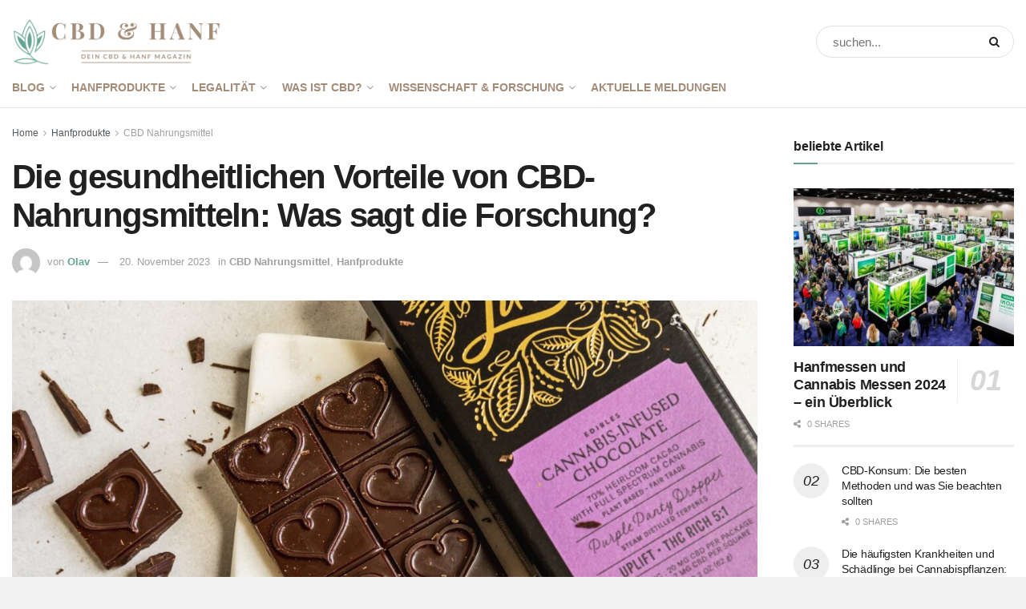

--- FILE ---
content_type: text/html; charset=UTF-8
request_url: https://cbd-und-hanf.de/die-gesundheitlichen-vorteile-von-cbd-nahrungsmitteln-was-sagt-die-forschung/
body_size: 43131
content:
<!doctype html>
<!--[if lt IE 7]> <html class="no-js lt-ie9 lt-ie8 lt-ie7" lang="de"> <![endif]-->
<!--[if IE 7]>    <html class="no-js lt-ie9 lt-ie8" lang="de"> <![endif]-->
<!--[if IE 8]>    <html class="no-js lt-ie9" lang="de"> <![endif]-->
<!--[if IE 9]>    <html class="no-js lt-ie10" lang="de"> <![endif]-->
<!--[if gt IE 8]><!--> <html class="no-js" lang="de"> <!--<![endif]-->
<head>
    <meta http-equiv="Content-Type" content="text/html; charset=UTF-8" />
    <meta name='viewport' content='width=device-width, initial-scale=1, user-scalable=yes' />
    <link rel="profile" href="https://gmpg.org/xfn/11" />
    <link rel="pingback" href="https://cbd-und-hanf.de/xmlrpc.php" />
    <meta name='robots' content='index, follow, max-image-preview:large, max-snippet:-1, max-video-preview:-1' />
			<script type="text/javascript">
			  var jnews_ajax_url = '/?ajax-request=jnews'
			</script>
			<script type="text/javascript">;window.jnews=window.jnews||{},window.jnews.library=window.jnews.library||{},window.jnews.library=function(){"use strict";var e=this;e.win=window,e.doc=document,e.noop=function(){},e.globalBody=e.doc.getElementsByTagName("body")[0],e.globalBody=e.globalBody?e.globalBody:e.doc,e.win.jnewsDataStorage=e.win.jnewsDataStorage||{_storage:new WeakMap,put:function(e,t,n){this._storage.has(e)||this._storage.set(e,new Map),this._storage.get(e).set(t,n)},get:function(e,t){return this._storage.get(e).get(t)},has:function(e,t){return this._storage.has(e)&&this._storage.get(e).has(t)},remove:function(e,t){var n=this._storage.get(e).delete(t);return 0===!this._storage.get(e).size&&this._storage.delete(e),n}},e.windowWidth=function(){return e.win.innerWidth||e.docEl.clientWidth||e.globalBody.clientWidth},e.windowHeight=function(){return e.win.innerHeight||e.docEl.clientHeight||e.globalBody.clientHeight},e.requestAnimationFrame=e.win.requestAnimationFrame||e.win.webkitRequestAnimationFrame||e.win.mozRequestAnimationFrame||e.win.msRequestAnimationFrame||window.oRequestAnimationFrame||function(e){return setTimeout(e,1e3/60)},e.cancelAnimationFrame=e.win.cancelAnimationFrame||e.win.webkitCancelAnimationFrame||e.win.webkitCancelRequestAnimationFrame||e.win.mozCancelAnimationFrame||e.win.msCancelRequestAnimationFrame||e.win.oCancelRequestAnimationFrame||function(e){clearTimeout(e)},e.classListSupport="classList"in document.createElement("_"),e.hasClass=e.classListSupport?function(e,t){return e.classList.contains(t)}:function(e,t){return e.className.indexOf(t)>=0},e.addClass=e.classListSupport?function(t,n){e.hasClass(t,n)||t.classList.add(n)}:function(t,n){e.hasClass(t,n)||(t.className+=" "+n)},e.removeClass=e.classListSupport?function(t,n){e.hasClass(t,n)&&t.classList.remove(n)}:function(t,n){e.hasClass(t,n)&&(t.className=t.className.replace(n,""))},e.objKeys=function(e){var t=[];for(var n in e)Object.prototype.hasOwnProperty.call(e,n)&&t.push(n);return t},e.isObjectSame=function(e,t){var n=!0;return JSON.stringify(e)!==JSON.stringify(t)&&(n=!1),n},e.extend=function(){for(var e,t,n,o=arguments[0]||{},i=1,a=arguments.length;i<a;i++)if(null!==(e=arguments[i]))for(t in e)o!==(n=e[t])&&void 0!==n&&(o[t]=n);return o},e.dataStorage=e.win.jnewsDataStorage,e.isVisible=function(e){return 0!==e.offsetWidth&&0!==e.offsetHeight||e.getBoundingClientRect().length},e.getHeight=function(e){return e.offsetHeight||e.clientHeight||e.getBoundingClientRect().height},e.getWidth=function(e){return e.offsetWidth||e.clientWidth||e.getBoundingClientRect().width},e.supportsPassive=!1;try{var t=Object.defineProperty({},"passive",{get:function(){e.supportsPassive=!0}});"createEvent"in e.doc?e.win.addEventListener("test",null,t):"fireEvent"in e.doc&&e.win.attachEvent("test",null)}catch(e){}e.passiveOption=!!e.supportsPassive&&{passive:!0},e.setStorage=function(e,t){e="jnews-"+e;var n={expired:Math.floor(((new Date).getTime()+432e5)/1e3)};t=Object.assign(n,t);localStorage.setItem(e,JSON.stringify(t))},e.getStorage=function(e){e="jnews-"+e;var t=localStorage.getItem(e);return null!==t&&0<t.length?JSON.parse(localStorage.getItem(e)):{}},e.expiredStorage=function(){var t,n="jnews-";for(var o in localStorage)o.indexOf(n)>-1&&"undefined"!==(t=e.getStorage(o.replace(n,""))).expired&&t.expired<Math.floor((new Date).getTime()/1e3)&&localStorage.removeItem(o)},e.addEvents=function(t,n,o){for(var i in n){var a=["touchstart","touchmove"].indexOf(i)>=0&&!o&&e.passiveOption;"createEvent"in e.doc?t.addEventListener(i,n[i],a):"fireEvent"in e.doc&&t.attachEvent("on"+i,n[i])}},e.removeEvents=function(t,n){for(var o in n)"createEvent"in e.doc?t.removeEventListener(o,n[o]):"fireEvent"in e.doc&&t.detachEvent("on"+o,n[o])},e.triggerEvents=function(t,n,o){var i;o=o||{detail:null};return"createEvent"in e.doc?(!(i=e.doc.createEvent("CustomEvent")||new CustomEvent(n)).initCustomEvent||i.initCustomEvent(n,!0,!1,o),void t.dispatchEvent(i)):"fireEvent"in e.doc?((i=e.doc.createEventObject()).eventType=n,void t.fireEvent("on"+i.eventType,i)):void 0},e.getParents=function(t,n){void 0===n&&(n=e.doc);for(var o=[],i=t.parentNode,a=!1;!a;)if(i){var r=i;r.querySelectorAll(n).length?a=!0:(o.push(r),i=r.parentNode)}else o=[],a=!0;return o},e.forEach=function(e,t,n){for(var o=0,i=e.length;o<i;o++)t.call(n,e[o],o)},e.getText=function(e){return e.innerText||e.textContent},e.setText=function(e,t){var n="object"==typeof t?t.innerText||t.textContent:t;e.innerText&&(e.innerText=n),e.textContent&&(e.textContent=n)},e.httpBuildQuery=function(t){return e.objKeys(t).reduce(function t(n){var o=arguments.length>1&&void 0!==arguments[1]?arguments[1]:null;return function(i,a){var r=n[a];a=encodeURIComponent(a);var s=o?"".concat(o,"[").concat(a,"]"):a;return null==r||"function"==typeof r?(i.push("".concat(s,"=")),i):["number","boolean","string"].includes(typeof r)?(i.push("".concat(s,"=").concat(encodeURIComponent(r))),i):(i.push(e.objKeys(r).reduce(t(r,s),[]).join("&")),i)}}(t),[]).join("&")},e.get=function(t,n,o,i){return o="function"==typeof o?o:e.noop,e.ajax("GET",t,n,o,i)},e.post=function(t,n,o,i){return o="function"==typeof o?o:e.noop,e.ajax("POST",t,n,o,i)},e.ajax=function(t,n,o,i,a){var r=new XMLHttpRequest,s=n,c=e.httpBuildQuery(o);if(t=-1!=["GET","POST"].indexOf(t)?t:"GET",r.open(t,s+("GET"==t?"?"+c:""),!0),"POST"==t&&r.setRequestHeader("Content-type","application/x-www-form-urlencoded"),r.setRequestHeader("X-Requested-With","XMLHttpRequest"),r.onreadystatechange=function(){4===r.readyState&&200<=r.status&&300>r.status&&"function"==typeof i&&i.call(void 0,r.response)},void 0!==a&&!a){return{xhr:r,send:function(){r.send("POST"==t?c:null)}}}return r.send("POST"==t?c:null),{xhr:r}},e.scrollTo=function(t,n,o){function i(e,t,n){this.start=this.position(),this.change=e-this.start,this.currentTime=0,this.increment=20,this.duration=void 0===n?500:n,this.callback=t,this.finish=!1,this.animateScroll()}return Math.easeInOutQuad=function(e,t,n,o){return(e/=o/2)<1?n/2*e*e+t:-n/2*(--e*(e-2)-1)+t},i.prototype.stop=function(){this.finish=!0},i.prototype.move=function(t){e.doc.documentElement.scrollTop=t,e.globalBody.parentNode.scrollTop=t,e.globalBody.scrollTop=t},i.prototype.position=function(){return e.doc.documentElement.scrollTop||e.globalBody.parentNode.scrollTop||e.globalBody.scrollTop},i.prototype.animateScroll=function(){this.currentTime+=this.increment;var t=Math.easeInOutQuad(this.currentTime,this.start,this.change,this.duration);this.move(t),this.currentTime<this.duration&&!this.finish?e.requestAnimationFrame.call(e.win,this.animateScroll.bind(this)):this.callback&&"function"==typeof this.callback&&this.callback()},new i(t,n,o)},e.unwrap=function(t){var n,o=t;e.forEach(t,(function(e,t){n?n+=e:n=e})),o.replaceWith(n)},e.performance={start:function(e){performance.mark(e+"Start")},stop:function(e){performance.mark(e+"End"),performance.measure(e,e+"Start",e+"End")}},e.fps=function(){var t=0,n=0,o=0;!function(){var i=t=0,a=0,r=0,s=document.getElementById("fpsTable"),c=function(t){void 0===document.getElementsByTagName("body")[0]?e.requestAnimationFrame.call(e.win,(function(){c(t)})):document.getElementsByTagName("body")[0].appendChild(t)};null===s&&((s=document.createElement("div")).style.position="fixed",s.style.top="120px",s.style.left="10px",s.style.width="100px",s.style.height="20px",s.style.border="1px solid black",s.style.fontSize="11px",s.style.zIndex="100000",s.style.backgroundColor="white",s.id="fpsTable",c(s));var l=function(){o++,n=Date.now(),(a=(o/(r=(n-t)/1e3)).toPrecision(2))!=i&&(i=a,s.innerHTML=i+"fps"),1<r&&(t=n,o=0),e.requestAnimationFrame.call(e.win,l)};l()}()},e.instr=function(e,t){for(var n=0;n<t.length;n++)if(-1!==e.toLowerCase().indexOf(t[n].toLowerCase()))return!0},e.winLoad=function(t,n){function o(o){if("complete"===e.doc.readyState||"interactive"===e.doc.readyState)return!o||n?setTimeout(t,n||1):t(o),1}o()||e.addEvents(e.win,{load:o})},e.docReady=function(t,n){function o(o){if("complete"===e.doc.readyState||"interactive"===e.doc.readyState)return!o||n?setTimeout(t,n||1):t(o),1}o()||e.addEvents(e.doc,{DOMContentLoaded:o})},e.fireOnce=function(){e.docReady((function(){e.assets=e.assets||[],e.assets.length&&(e.boot(),e.load_assets())}),50)},e.boot=function(){e.length&&e.doc.querySelectorAll("style[media]").forEach((function(e){"not all"==e.getAttribute("media")&&e.removeAttribute("media")}))},e.create_js=function(t,n){var o=e.doc.createElement("script");switch(o.setAttribute("src",t),n){case"defer":o.setAttribute("defer",!0);break;case"async":o.setAttribute("async",!0);break;case"deferasync":o.setAttribute("defer",!0),o.setAttribute("async",!0)}e.globalBody.appendChild(o)},e.load_assets=function(){"object"==typeof e.assets&&e.forEach(e.assets.slice(0),(function(t,n){var o="";t.defer&&(o+="defer"),t.async&&(o+="async"),e.create_js(t.url,o);var i=e.assets.indexOf(t);i>-1&&e.assets.splice(i,1)})),e.assets=jnewsoption.au_scripts=window.jnewsads=[]},e.setCookie=function(e,t,n){var o="";if(n){var i=new Date;i.setTime(i.getTime()+24*n*60*60*1e3),o="; expires="+i.toUTCString()}document.cookie=e+"="+(t||"")+o+"; path=/"},e.getCookie=function(e){for(var t=e+"=",n=document.cookie.split(";"),o=0;o<n.length;o++){for(var i=n[o];" "==i.charAt(0);)i=i.substring(1,i.length);if(0==i.indexOf(t))return i.substring(t.length,i.length)}return null},e.eraseCookie=function(e){document.cookie=e+"=; Path=/; Expires=Thu, 01 Jan 1970 00:00:01 GMT;"},e.docReady((function(){e.globalBody=e.globalBody==e.doc?e.doc.getElementsByTagName("body")[0]:e.globalBody,e.globalBody=e.globalBody?e.globalBody:e.doc})),e.winLoad((function(){e.winLoad((function(){var t=!1;if(void 0!==window.jnewsadmin)if(void 0!==window.file_version_checker){var n=e.objKeys(window.file_version_checker);n.length?n.forEach((function(e){t||"10.0.4"===window.file_version_checker[e]||(t=!0)})):t=!0}else t=!0;t&&(window.jnewsHelper.getMessage(),window.jnewsHelper.getNotice())}),2500)}))},window.jnews.library=new window.jnews.library;</script><meta property="og:title" content="Die gesundheitlichen Vorteile von CBD-Nahrungsmitteln: Was sagt die Forschung?"/>
<meta property="og:description" content="CBD hat sich in den letzten Jahren von einer Randerscheinung zu einem wichtigen Thema in der Wellness- und Gesundheitsindustrie entwickelt. CBD-Nahrungsmittel v"/>
<meta property="og:image" content="https://cbd-und-hanf.de/wp-content/uploads/2023/11/cbd-nahrungsmittel-e1700492265494.jpg"/>
<meta property="og:image:width" content="1920"/>
<meta property="og:image:height" content="1168"/>
<meta property="og:image:type" content="image/jpeg"/>
<meta property="og:type" content="article"/>
<meta property="og:article:published_time" content="2023-11-20 15:58:17"/>
<meta property="og:article:modified_time" content="2023-11-20 19:13:14"/>
<meta name="twitter:card" content="summary">
<meta name="twitter:title" content="Die gesundheitlichen Vorteile von CBD-Nahrungsmitteln: Was sagt die Forschung?"/>
<meta name="twitter:description" content="CBD hat sich in den letzten Jahren von einer Randerscheinung zu einem wichtigen Thema in der Wellness- und Gesundheitsindustrie entwickelt. CBD-Nahrungsmittel v"/>
<meta name="twitter:image" content="https://cbd-und-hanf.de/wp-content/uploads/2023/11/cbd-nahrungsmittel-e1700492265494.jpg"/>
<meta name="author" content="Olav"/>

	<!-- This site is optimized with the Yoast SEO plugin v23.9 - https://yoast.com/wordpress/plugins/seo/ -->
	<title>Die gesundheitlichen Vorteile von CBD-Nahrungsmitteln: Was sagt die Forschung?</title><link rel="preload" data-rocket-preload as="image" href="https://cbd-und-hanf.de/wp-content/themes/jnews/assets/dist/image/preloader.gif" fetchpriority="high">
	<meta name="description" content="CBD-Nahrungsmittel versprechen eine Vielzahl von gesundheitlichen Vorteilen, doch was ist tatsächlich der Grund für diesen Trend?" />
	<link rel="canonical" href="https://cbd-und-hanf.de/die-gesundheitlichen-vorteile-von-cbd-nahrungsmitteln-was-sagt-die-forschung/" />
	<meta property="og:url" content="https://cbd-und-hanf.de/die-gesundheitlichen-vorteile-von-cbd-nahrungsmitteln-was-sagt-die-forschung/" />
	<meta property="og:site_name" content="CBD-und-Hanf.de - das CBD und Hanfmagazin" />
	<meta property="article:published_time" content="2023-11-20T14:58:17+00:00" />
	<meta property="article:modified_time" content="2023-11-20T18:13:14+00:00" />
	<meta property="og:image" content="https://cbd-und-hanf.de/wp-content/uploads/2023/11/cbd-nahrungsmittel-e1700492265494.jpg" />
	<meta property="og:image:width" content="1920" />
	<meta property="og:image:height" content="1168" />
	<meta property="og:image:type" content="image/jpeg" />
	<meta name="author" content="Olav" />
	<meta name="twitter:label1" content="Verfasst von" />
	<meta name="twitter:data1" content="Olav" />
	<meta name="twitter:label2" content="Geschätzte Lesezeit" />
	<meta name="twitter:data2" content="6 Minuten" />
	<script type="application/ld+json" class="yoast-schema-graph">{"@context":"https://schema.org","@graph":[{"@type":"Article","@id":"https://cbd-und-hanf.de/die-gesundheitlichen-vorteile-von-cbd-nahrungsmitteln-was-sagt-die-forschung/#article","isPartOf":{"@id":"https://cbd-und-hanf.de/die-gesundheitlichen-vorteile-von-cbd-nahrungsmitteln-was-sagt-die-forschung/"},"author":{"name":"Olav","@id":"https://cbd-und-hanf.de/#/schema/person/8cc3ddc007810f9c576bd3bfd510ee72"},"headline":"Die gesundheitlichen Vorteile von CBD-Nahrungsmitteln: Was sagt die Forschung?","datePublished":"2023-11-20T14:58:17+00:00","dateModified":"2023-11-20T18:13:14+00:00","mainEntityOfPage":{"@id":"https://cbd-und-hanf.de/die-gesundheitlichen-vorteile-von-cbd-nahrungsmitteln-was-sagt-die-forschung/"},"wordCount":994,"publisher":{"@id":"https://cbd-und-hanf.de/#organization"},"image":{"@id":"https://cbd-und-hanf.de/die-gesundheitlichen-vorteile-von-cbd-nahrungsmitteln-was-sagt-die-forschung/#primaryimage"},"thumbnailUrl":"https://cbd-und-hanf.de/wp-content/uploads/2023/11/cbd-nahrungsmittel-e1700492265494.jpg","articleSection":["CBD Nahrungsmittel","Hanfprodukte"],"inLanguage":"de"},{"@type":"WebPage","@id":"https://cbd-und-hanf.de/die-gesundheitlichen-vorteile-von-cbd-nahrungsmitteln-was-sagt-die-forschung/","url":"https://cbd-und-hanf.de/die-gesundheitlichen-vorteile-von-cbd-nahrungsmitteln-was-sagt-die-forschung/","name":"Die gesundheitlichen Vorteile von CBD-Nahrungsmitteln: Was sagt die Forschung?","isPartOf":{"@id":"https://cbd-und-hanf.de/#website"},"primaryImageOfPage":{"@id":"https://cbd-und-hanf.de/die-gesundheitlichen-vorteile-von-cbd-nahrungsmitteln-was-sagt-die-forschung/#primaryimage"},"image":{"@id":"https://cbd-und-hanf.de/die-gesundheitlichen-vorteile-von-cbd-nahrungsmitteln-was-sagt-die-forschung/#primaryimage"},"thumbnailUrl":"https://cbd-und-hanf.de/wp-content/uploads/2023/11/cbd-nahrungsmittel-e1700492265494.jpg","datePublished":"2023-11-20T14:58:17+00:00","dateModified":"2023-11-20T18:13:14+00:00","description":"CBD-Nahrungsmittel versprechen eine Vielzahl von gesundheitlichen Vorteilen, doch was ist tatsächlich der Grund für diesen Trend?","breadcrumb":{"@id":"https://cbd-und-hanf.de/die-gesundheitlichen-vorteile-von-cbd-nahrungsmitteln-was-sagt-die-forschung/#breadcrumb"},"inLanguage":"de","potentialAction":[{"@type":"ReadAction","target":["https://cbd-und-hanf.de/die-gesundheitlichen-vorteile-von-cbd-nahrungsmitteln-was-sagt-die-forschung/"]}]},{"@type":"ImageObject","inLanguage":"de","@id":"https://cbd-und-hanf.de/die-gesundheitlichen-vorteile-von-cbd-nahrungsmitteln-was-sagt-die-forschung/#primaryimage","url":"https://cbd-und-hanf.de/wp-content/uploads/2023/11/cbd-nahrungsmittel-e1700492265494.jpg","contentUrl":"https://cbd-und-hanf.de/wp-content/uploads/2023/11/cbd-nahrungsmittel-e1700492265494.jpg","width":1920,"height":1168},{"@type":"BreadcrumbList","@id":"https://cbd-und-hanf.de/die-gesundheitlichen-vorteile-von-cbd-nahrungsmitteln-was-sagt-die-forschung/#breadcrumb","itemListElement":[{"@type":"ListItem","position":1,"name":"Startseite","item":"https://cbd-und-hanf.de/"},{"@type":"ListItem","position":2,"name":"Die gesundheitlichen Vorteile von CBD-Nahrungsmitteln: Was sagt die Forschung?"}]},{"@type":"WebSite","@id":"https://cbd-und-hanf.de/#website","url":"https://cbd-und-hanf.de/","name":"CBD-und-Hanf.de - das CBD und Hanfmagazin","description":"","publisher":{"@id":"https://cbd-und-hanf.de/#organization"},"potentialAction":[{"@type":"SearchAction","target":{"@type":"EntryPoint","urlTemplate":"https://cbd-und-hanf.de/?s={search_term_string}"},"query-input":{"@type":"PropertyValueSpecification","valueRequired":true,"valueName":"search_term_string"}}],"inLanguage":"de"},{"@type":"Organization","@id":"https://cbd-und-hanf.de/#organization","name":"cbd-und-hanf.de II bo mediaconsult","url":"https://cbd-und-hanf.de/","logo":{"@type":"ImageObject","inLanguage":"de","@id":"https://cbd-und-hanf.de/#/schema/logo/image/","url":"https://cbd-und-hanf.de/wp-content/uploads/2023/10/cropped-cbdfav.png","contentUrl":"https://cbd-und-hanf.de/wp-content/uploads/2023/10/cropped-cbdfav.png","width":512,"height":512,"caption":"cbd-und-hanf.de II bo mediaconsult"},"image":{"@id":"https://cbd-und-hanf.de/#/schema/logo/image/"}},{"@type":"Person","@id":"https://cbd-und-hanf.de/#/schema/person/8cc3ddc007810f9c576bd3bfd510ee72","name":"Olav","image":{"@type":"ImageObject","inLanguage":"de","@id":"https://cbd-und-hanf.de/#/schema/person/image/","url":"https://secure.gravatar.com/avatar/8982cdf7e5e37386dd0ded18ddec7e245dc0eb2b09245d59d28f8e77f667ea1f?s=96&d=mm&r=g","contentUrl":"https://secure.gravatar.com/avatar/8982cdf7e5e37386dd0ded18ddec7e245dc0eb2b09245d59d28f8e77f667ea1f?s=96&d=mm&r=g","caption":"Olav"},"url":"https://cbd-und-hanf.de/author/olav/"}]}</script>
	<!-- / Yoast SEO plugin. -->



		<!-- This site uses the Google Analytics by MonsterInsights plugin v9.11.1 - Using Analytics tracking - https://www.monsterinsights.com/ -->
							<script src="//www.googletagmanager.com/gtag/js?id=G-CYDMV6PLPW"  data-cfasync="false" data-wpfc-render="false" type="text/javascript" async></script>
			<script data-cfasync="false" data-wpfc-render="false" type="text/javascript">
				var mi_version = '9.11.1';
				var mi_track_user = true;
				var mi_no_track_reason = '';
								var MonsterInsightsDefaultLocations = {"page_location":"https:\/\/cbd-und-hanf.de\/die-gesundheitlichen-vorteile-von-cbd-nahrungsmitteln-was-sagt-die-forschung\/"};
								if ( typeof MonsterInsightsPrivacyGuardFilter === 'function' ) {
					var MonsterInsightsLocations = (typeof MonsterInsightsExcludeQuery === 'object') ? MonsterInsightsPrivacyGuardFilter( MonsterInsightsExcludeQuery ) : MonsterInsightsPrivacyGuardFilter( MonsterInsightsDefaultLocations );
				} else {
					var MonsterInsightsLocations = (typeof MonsterInsightsExcludeQuery === 'object') ? MonsterInsightsExcludeQuery : MonsterInsightsDefaultLocations;
				}

								var disableStrs = [
										'ga-disable-G-CYDMV6PLPW',
									];

				/* Function to detect opted out users */
				function __gtagTrackerIsOptedOut() {
					for (var index = 0; index < disableStrs.length; index++) {
						if (document.cookie.indexOf(disableStrs[index] + '=true') > -1) {
							return true;
						}
					}

					return false;
				}

				/* Disable tracking if the opt-out cookie exists. */
				if (__gtagTrackerIsOptedOut()) {
					for (var index = 0; index < disableStrs.length; index++) {
						window[disableStrs[index]] = true;
					}
				}

				/* Opt-out function */
				function __gtagTrackerOptout() {
					for (var index = 0; index < disableStrs.length; index++) {
						document.cookie = disableStrs[index] + '=true; expires=Thu, 31 Dec 2099 23:59:59 UTC; path=/';
						window[disableStrs[index]] = true;
					}
				}

				if ('undefined' === typeof gaOptout) {
					function gaOptout() {
						__gtagTrackerOptout();
					}
				}
								window.dataLayer = window.dataLayer || [];

				window.MonsterInsightsDualTracker = {
					helpers: {},
					trackers: {},
				};
				if (mi_track_user) {
					function __gtagDataLayer() {
						dataLayer.push(arguments);
					}

					function __gtagTracker(type, name, parameters) {
						if (!parameters) {
							parameters = {};
						}

						if (parameters.send_to) {
							__gtagDataLayer.apply(null, arguments);
							return;
						}

						if (type === 'event') {
														parameters.send_to = monsterinsights_frontend.v4_id;
							var hookName = name;
							if (typeof parameters['event_category'] !== 'undefined') {
								hookName = parameters['event_category'] + ':' + name;
							}

							if (typeof MonsterInsightsDualTracker.trackers[hookName] !== 'undefined') {
								MonsterInsightsDualTracker.trackers[hookName](parameters);
							} else {
								__gtagDataLayer('event', name, parameters);
							}
							
						} else {
							__gtagDataLayer.apply(null, arguments);
						}
					}

					__gtagTracker('js', new Date());
					__gtagTracker('set', {
						'developer_id.dZGIzZG': true,
											});
					if ( MonsterInsightsLocations.page_location ) {
						__gtagTracker('set', MonsterInsightsLocations);
					}
										__gtagTracker('config', 'G-CYDMV6PLPW', {"forceSSL":"true","link_attribution":"true"} );
										window.gtag = __gtagTracker;										(function () {
						/* https://developers.google.com/analytics/devguides/collection/analyticsjs/ */
						/* ga and __gaTracker compatibility shim. */
						var noopfn = function () {
							return null;
						};
						var newtracker = function () {
							return new Tracker();
						};
						var Tracker = function () {
							return null;
						};
						var p = Tracker.prototype;
						p.get = noopfn;
						p.set = noopfn;
						p.send = function () {
							var args = Array.prototype.slice.call(arguments);
							args.unshift('send');
							__gaTracker.apply(null, args);
						};
						var __gaTracker = function () {
							var len = arguments.length;
							if (len === 0) {
								return;
							}
							var f = arguments[len - 1];
							if (typeof f !== 'object' || f === null || typeof f.hitCallback !== 'function') {
								if ('send' === arguments[0]) {
									var hitConverted, hitObject = false, action;
									if ('event' === arguments[1]) {
										if ('undefined' !== typeof arguments[3]) {
											hitObject = {
												'eventAction': arguments[3],
												'eventCategory': arguments[2],
												'eventLabel': arguments[4],
												'value': arguments[5] ? arguments[5] : 1,
											}
										}
									}
									if ('pageview' === arguments[1]) {
										if ('undefined' !== typeof arguments[2]) {
											hitObject = {
												'eventAction': 'page_view',
												'page_path': arguments[2],
											}
										}
									}
									if (typeof arguments[2] === 'object') {
										hitObject = arguments[2];
									}
									if (typeof arguments[5] === 'object') {
										Object.assign(hitObject, arguments[5]);
									}
									if ('undefined' !== typeof arguments[1].hitType) {
										hitObject = arguments[1];
										if ('pageview' === hitObject.hitType) {
											hitObject.eventAction = 'page_view';
										}
									}
									if (hitObject) {
										action = 'timing' === arguments[1].hitType ? 'timing_complete' : hitObject.eventAction;
										hitConverted = mapArgs(hitObject);
										__gtagTracker('event', action, hitConverted);
									}
								}
								return;
							}

							function mapArgs(args) {
								var arg, hit = {};
								var gaMap = {
									'eventCategory': 'event_category',
									'eventAction': 'event_action',
									'eventLabel': 'event_label',
									'eventValue': 'event_value',
									'nonInteraction': 'non_interaction',
									'timingCategory': 'event_category',
									'timingVar': 'name',
									'timingValue': 'value',
									'timingLabel': 'event_label',
									'page': 'page_path',
									'location': 'page_location',
									'title': 'page_title',
									'referrer' : 'page_referrer',
								};
								for (arg in args) {
																		if (!(!args.hasOwnProperty(arg) || !gaMap.hasOwnProperty(arg))) {
										hit[gaMap[arg]] = args[arg];
									} else {
										hit[arg] = args[arg];
									}
								}
								return hit;
							}

							try {
								f.hitCallback();
							} catch (ex) {
							}
						};
						__gaTracker.create = newtracker;
						__gaTracker.getByName = newtracker;
						__gaTracker.getAll = function () {
							return [];
						};
						__gaTracker.remove = noopfn;
						__gaTracker.loaded = true;
						window['__gaTracker'] = __gaTracker;
					})();
									} else {
										console.log("");
					(function () {
						function __gtagTracker() {
							return null;
						}

						window['__gtagTracker'] = __gtagTracker;
						window['gtag'] = __gtagTracker;
					})();
									}
			</script>
							<!-- / Google Analytics by MonsterInsights -->
		<style id='wp-img-auto-sizes-contain-inline-css' type='text/css'>
img:is([sizes=auto i],[sizes^="auto," i]){contain-intrinsic-size:3000px 1500px}
/*# sourceURL=wp-img-auto-sizes-contain-inline-css */
</style>
<link rel='stylesheet' id='wp-block-library-css' href='https://cbd-und-hanf.de/wp-includes/css/dist/block-library/style.min.css?ver=6.9' type='text/css' media='all' />
<style id='global-styles-inline-css' type='text/css'>
:root{--wp--preset--aspect-ratio--square: 1;--wp--preset--aspect-ratio--4-3: 4/3;--wp--preset--aspect-ratio--3-4: 3/4;--wp--preset--aspect-ratio--3-2: 3/2;--wp--preset--aspect-ratio--2-3: 2/3;--wp--preset--aspect-ratio--16-9: 16/9;--wp--preset--aspect-ratio--9-16: 9/16;--wp--preset--color--black: #000000;--wp--preset--color--cyan-bluish-gray: #abb8c3;--wp--preset--color--white: #ffffff;--wp--preset--color--pale-pink: #f78da7;--wp--preset--color--vivid-red: #cf2e2e;--wp--preset--color--luminous-vivid-orange: #ff6900;--wp--preset--color--luminous-vivid-amber: #fcb900;--wp--preset--color--light-green-cyan: #7bdcb5;--wp--preset--color--vivid-green-cyan: #00d084;--wp--preset--color--pale-cyan-blue: #8ed1fc;--wp--preset--color--vivid-cyan-blue: #0693e3;--wp--preset--color--vivid-purple: #9b51e0;--wp--preset--gradient--vivid-cyan-blue-to-vivid-purple: linear-gradient(135deg,rgb(6,147,227) 0%,rgb(155,81,224) 100%);--wp--preset--gradient--light-green-cyan-to-vivid-green-cyan: linear-gradient(135deg,rgb(122,220,180) 0%,rgb(0,208,130) 100%);--wp--preset--gradient--luminous-vivid-amber-to-luminous-vivid-orange: linear-gradient(135deg,rgb(252,185,0) 0%,rgb(255,105,0) 100%);--wp--preset--gradient--luminous-vivid-orange-to-vivid-red: linear-gradient(135deg,rgb(255,105,0) 0%,rgb(207,46,46) 100%);--wp--preset--gradient--very-light-gray-to-cyan-bluish-gray: linear-gradient(135deg,rgb(238,238,238) 0%,rgb(169,184,195) 100%);--wp--preset--gradient--cool-to-warm-spectrum: linear-gradient(135deg,rgb(74,234,220) 0%,rgb(151,120,209) 20%,rgb(207,42,186) 40%,rgb(238,44,130) 60%,rgb(251,105,98) 80%,rgb(254,248,76) 100%);--wp--preset--gradient--blush-light-purple: linear-gradient(135deg,rgb(255,206,236) 0%,rgb(152,150,240) 100%);--wp--preset--gradient--blush-bordeaux: linear-gradient(135deg,rgb(254,205,165) 0%,rgb(254,45,45) 50%,rgb(107,0,62) 100%);--wp--preset--gradient--luminous-dusk: linear-gradient(135deg,rgb(255,203,112) 0%,rgb(199,81,192) 50%,rgb(65,88,208) 100%);--wp--preset--gradient--pale-ocean: linear-gradient(135deg,rgb(255,245,203) 0%,rgb(182,227,212) 50%,rgb(51,167,181) 100%);--wp--preset--gradient--electric-grass: linear-gradient(135deg,rgb(202,248,128) 0%,rgb(113,206,126) 100%);--wp--preset--gradient--midnight: linear-gradient(135deg,rgb(2,3,129) 0%,rgb(40,116,252) 100%);--wp--preset--font-size--small: 13px;--wp--preset--font-size--medium: 20px;--wp--preset--font-size--large: 36px;--wp--preset--font-size--x-large: 42px;--wp--preset--spacing--20: 0.44rem;--wp--preset--spacing--30: 0.67rem;--wp--preset--spacing--40: 1rem;--wp--preset--spacing--50: 1.5rem;--wp--preset--spacing--60: 2.25rem;--wp--preset--spacing--70: 3.38rem;--wp--preset--spacing--80: 5.06rem;--wp--preset--shadow--natural: 6px 6px 9px rgba(0, 0, 0, 0.2);--wp--preset--shadow--deep: 12px 12px 50px rgba(0, 0, 0, 0.4);--wp--preset--shadow--sharp: 6px 6px 0px rgba(0, 0, 0, 0.2);--wp--preset--shadow--outlined: 6px 6px 0px -3px rgb(255, 255, 255), 6px 6px rgb(0, 0, 0);--wp--preset--shadow--crisp: 6px 6px 0px rgb(0, 0, 0);}:where(.is-layout-flex){gap: 0.5em;}:where(.is-layout-grid){gap: 0.5em;}body .is-layout-flex{display: flex;}.is-layout-flex{flex-wrap: wrap;align-items: center;}.is-layout-flex > :is(*, div){margin: 0;}body .is-layout-grid{display: grid;}.is-layout-grid > :is(*, div){margin: 0;}:where(.wp-block-columns.is-layout-flex){gap: 2em;}:where(.wp-block-columns.is-layout-grid){gap: 2em;}:where(.wp-block-post-template.is-layout-flex){gap: 1.25em;}:where(.wp-block-post-template.is-layout-grid){gap: 1.25em;}.has-black-color{color: var(--wp--preset--color--black) !important;}.has-cyan-bluish-gray-color{color: var(--wp--preset--color--cyan-bluish-gray) !important;}.has-white-color{color: var(--wp--preset--color--white) !important;}.has-pale-pink-color{color: var(--wp--preset--color--pale-pink) !important;}.has-vivid-red-color{color: var(--wp--preset--color--vivid-red) !important;}.has-luminous-vivid-orange-color{color: var(--wp--preset--color--luminous-vivid-orange) !important;}.has-luminous-vivid-amber-color{color: var(--wp--preset--color--luminous-vivid-amber) !important;}.has-light-green-cyan-color{color: var(--wp--preset--color--light-green-cyan) !important;}.has-vivid-green-cyan-color{color: var(--wp--preset--color--vivid-green-cyan) !important;}.has-pale-cyan-blue-color{color: var(--wp--preset--color--pale-cyan-blue) !important;}.has-vivid-cyan-blue-color{color: var(--wp--preset--color--vivid-cyan-blue) !important;}.has-vivid-purple-color{color: var(--wp--preset--color--vivid-purple) !important;}.has-black-background-color{background-color: var(--wp--preset--color--black) !important;}.has-cyan-bluish-gray-background-color{background-color: var(--wp--preset--color--cyan-bluish-gray) !important;}.has-white-background-color{background-color: var(--wp--preset--color--white) !important;}.has-pale-pink-background-color{background-color: var(--wp--preset--color--pale-pink) !important;}.has-vivid-red-background-color{background-color: var(--wp--preset--color--vivid-red) !important;}.has-luminous-vivid-orange-background-color{background-color: var(--wp--preset--color--luminous-vivid-orange) !important;}.has-luminous-vivid-amber-background-color{background-color: var(--wp--preset--color--luminous-vivid-amber) !important;}.has-light-green-cyan-background-color{background-color: var(--wp--preset--color--light-green-cyan) !important;}.has-vivid-green-cyan-background-color{background-color: var(--wp--preset--color--vivid-green-cyan) !important;}.has-pale-cyan-blue-background-color{background-color: var(--wp--preset--color--pale-cyan-blue) !important;}.has-vivid-cyan-blue-background-color{background-color: var(--wp--preset--color--vivid-cyan-blue) !important;}.has-vivid-purple-background-color{background-color: var(--wp--preset--color--vivid-purple) !important;}.has-black-border-color{border-color: var(--wp--preset--color--black) !important;}.has-cyan-bluish-gray-border-color{border-color: var(--wp--preset--color--cyan-bluish-gray) !important;}.has-white-border-color{border-color: var(--wp--preset--color--white) !important;}.has-pale-pink-border-color{border-color: var(--wp--preset--color--pale-pink) !important;}.has-vivid-red-border-color{border-color: var(--wp--preset--color--vivid-red) !important;}.has-luminous-vivid-orange-border-color{border-color: var(--wp--preset--color--luminous-vivid-orange) !important;}.has-luminous-vivid-amber-border-color{border-color: var(--wp--preset--color--luminous-vivid-amber) !important;}.has-light-green-cyan-border-color{border-color: var(--wp--preset--color--light-green-cyan) !important;}.has-vivid-green-cyan-border-color{border-color: var(--wp--preset--color--vivid-green-cyan) !important;}.has-pale-cyan-blue-border-color{border-color: var(--wp--preset--color--pale-cyan-blue) !important;}.has-vivid-cyan-blue-border-color{border-color: var(--wp--preset--color--vivid-cyan-blue) !important;}.has-vivid-purple-border-color{border-color: var(--wp--preset--color--vivid-purple) !important;}.has-vivid-cyan-blue-to-vivid-purple-gradient-background{background: var(--wp--preset--gradient--vivid-cyan-blue-to-vivid-purple) !important;}.has-light-green-cyan-to-vivid-green-cyan-gradient-background{background: var(--wp--preset--gradient--light-green-cyan-to-vivid-green-cyan) !important;}.has-luminous-vivid-amber-to-luminous-vivid-orange-gradient-background{background: var(--wp--preset--gradient--luminous-vivid-amber-to-luminous-vivid-orange) !important;}.has-luminous-vivid-orange-to-vivid-red-gradient-background{background: var(--wp--preset--gradient--luminous-vivid-orange-to-vivid-red) !important;}.has-very-light-gray-to-cyan-bluish-gray-gradient-background{background: var(--wp--preset--gradient--very-light-gray-to-cyan-bluish-gray) !important;}.has-cool-to-warm-spectrum-gradient-background{background: var(--wp--preset--gradient--cool-to-warm-spectrum) !important;}.has-blush-light-purple-gradient-background{background: var(--wp--preset--gradient--blush-light-purple) !important;}.has-blush-bordeaux-gradient-background{background: var(--wp--preset--gradient--blush-bordeaux) !important;}.has-luminous-dusk-gradient-background{background: var(--wp--preset--gradient--luminous-dusk) !important;}.has-pale-ocean-gradient-background{background: var(--wp--preset--gradient--pale-ocean) !important;}.has-electric-grass-gradient-background{background: var(--wp--preset--gradient--electric-grass) !important;}.has-midnight-gradient-background{background: var(--wp--preset--gradient--midnight) !important;}.has-small-font-size{font-size: var(--wp--preset--font-size--small) !important;}.has-medium-font-size{font-size: var(--wp--preset--font-size--medium) !important;}.has-large-font-size{font-size: var(--wp--preset--font-size--large) !important;}.has-x-large-font-size{font-size: var(--wp--preset--font-size--x-large) !important;}
/*# sourceURL=global-styles-inline-css */
</style>

<style id='classic-theme-styles-inline-css' type='text/css'>
/*! This file is auto-generated */
.wp-block-button__link{color:#fff;background-color:#32373c;border-radius:9999px;box-shadow:none;text-decoration:none;padding:calc(.667em + 2px) calc(1.333em + 2px);font-size:1.125em}.wp-block-file__button{background:#32373c;color:#fff;text-decoration:none}
/*# sourceURL=/wp-includes/css/classic-themes.min.css */
</style>
<link rel='stylesheet' id='elementor-frontend-css' href='https://cbd-und-hanf.de/wp-content/plugins/elementor/assets/css/frontend.min.css?ver=3.25.10' type='text/css' media='all' />
<link data-minify="1" rel='stylesheet' id='borlabs-cookie-css' href='https://cbd-und-hanf.de/wp-content/cache/min/1/wp-content/cache/borlabs-cookie/borlabs-cookie_1_de.css?ver=1732466994' type='text/css' media='all' />
<link data-minify="1" rel='stylesheet' id='jnews-frontend-css' href='https://cbd-und-hanf.de/wp-content/cache/min/1/wp-content/themes/jnews/assets/dist/frontend.min.css?ver=1732466994' type='text/css' media='all' />
<link data-minify="1" rel='stylesheet' id='jnews-elementor-css' href='https://cbd-und-hanf.de/wp-content/cache/min/1/wp-content/themes/jnews/assets/css/elementor-frontend.css?ver=1732466994' type='text/css' media='all' />
<link rel='stylesheet' id='jnews-style-css' href='https://cbd-und-hanf.de/wp-content/themes/jnews/style.css?ver=11.6.6' type='text/css' media='all' />
<link data-minify="1" rel='stylesheet' id='jnews-darkmode-css' href='https://cbd-und-hanf.de/wp-content/cache/min/1/wp-content/themes/jnews/assets/css/darkmode.css?ver=1732466994' type='text/css' media='all' />
<link data-minify="1" rel='stylesheet' id='jnews-select-share-css' href='https://cbd-und-hanf.de/wp-content/cache/min/1/wp-content/plugins/jnews-social-share/assets/css/plugin.css?ver=1732467071' type='text/css' media='all' />
<script type="text/javascript" src="https://cbd-und-hanf.de/wp-content/plugins/google-analytics-for-wordpress/assets/js/frontend-gtag.min.js?ver=9.11.1" id="monsterinsights-frontend-script-js" async="async" data-wp-strategy="async"></script>
<script data-cfasync="false" data-wpfc-render="false" type="text/javascript" id='monsterinsights-frontend-script-js-extra'>/* <![CDATA[ */
var monsterinsights_frontend = {"js_events_tracking":"true","download_extensions":"doc,pdf,ppt,zip,xls,docx,pptx,xlsx","inbound_paths":"[{\"path\":\"\\\/go\\\/\",\"label\":\"affiliate\"},{\"path\":\"\\\/recommend\\\/\",\"label\":\"affiliate\"}]","home_url":"https:\/\/cbd-und-hanf.de","hash_tracking":"false","v4_id":"G-CYDMV6PLPW"};/* ]]> */
</script>
<script type="text/javascript" src="https://cbd-und-hanf.de/wp-includes/js/jquery/jquery.min.js?ver=3.7.1" id="jquery-core-js"></script>
<script type="text/javascript" src="https://cbd-und-hanf.de/wp-includes/js/jquery/jquery-migrate.min.js?ver=3.4.1" id="jquery-migrate-js"></script>
<script type="text/javascript" id="borlabs-cookie-prioritize-js-extra">
/* <![CDATA[ */
var borlabsCookiePrioritized = {"domain":"cbd-und-hanf.de","path":"/","version":"1","bots":"1","optInJS":{"marketing":{"google-analytics":"[base64]/[base64]"}}};
//# sourceURL=borlabs-cookie-prioritize-js-extra
/* ]]> */
</script>
<script type="text/javascript" src="https://cbd-und-hanf.de/wp-content/plugins/borlabs-cookie/assets/javascript/borlabs-cookie-prioritize.min.js?ver=2.3" id="borlabs-cookie-prioritize-js"></script>
<meta name="generator" content="Elementor 3.25.10; features: additional_custom_breakpoints, e_optimized_control_loading; settings: css_print_method-external, google_font-enabled, font_display-swap">
<script>
window.dataLayer = window.dataLayer || [];
if (typeof gtag !== 'function') { function gtag(){dataLayer.push(arguments);} }
if('0' === '1') {
    gtag('consent', 'default', {
       'ad_storage': 'denied',
       'analytics_storage': 'denied'
    });
    gtag("js", new Date());
    gtag("config", "412639899", { "anonymize_ip": true });

    (function (w, d, s, i) {
    var f = d.getElementsByTagName(s)[0],
        j = d.createElement(s);
    j.async = true;
    j.src =
        "https://www.googletagmanager.com/gtag/js?id=" + i;
    f.parentNode.insertBefore(j, f);
    })(window, document, "script", "412639899");
}
</script>			<style>
				.e-con.e-parent:nth-of-type(n+4):not(.e-lazyloaded):not(.e-no-lazyload),
				.e-con.e-parent:nth-of-type(n+4):not(.e-lazyloaded):not(.e-no-lazyload) * {
					background-image: none !important;
				}
				@media screen and (max-height: 1024px) {
					.e-con.e-parent:nth-of-type(n+3):not(.e-lazyloaded):not(.e-no-lazyload),
					.e-con.e-parent:nth-of-type(n+3):not(.e-lazyloaded):not(.e-no-lazyload) * {
						background-image: none !important;
					}
				}
				@media screen and (max-height: 640px) {
					.e-con.e-parent:nth-of-type(n+2):not(.e-lazyloaded):not(.e-no-lazyload),
					.e-con.e-parent:nth-of-type(n+2):not(.e-lazyloaded):not(.e-no-lazyload) * {
						background-image: none !important;
					}
				}
			</style>
			<script type='application/ld+json'>{"@context":"http:\/\/schema.org","@type":"Organization","@id":"https:\/\/cbd-und-hanf.de\/#organization","url":"https:\/\/cbd-und-hanf.de\/","name":"","logo":{"@type":"ImageObject","url":""},"sameAs":["http:\/\/facebook.com","http:\/\/twitter.com"]}</script>
<script type='application/ld+json'>{"@context":"http:\/\/schema.org","@type":"WebSite","@id":"https:\/\/cbd-und-hanf.de\/#website","url":"https:\/\/cbd-und-hanf.de\/","name":"","potentialAction":{"@type":"SearchAction","target":"https:\/\/cbd-und-hanf.de\/?s={search_term_string}","query-input":"required name=search_term_string"}}</script>
<link rel="icon" href="https://cbd-und-hanf.de/wp-content/uploads/2023/10/cropped-cbdfav-32x32.png" sizes="32x32" />
<link rel="icon" href="https://cbd-und-hanf.de/wp-content/uploads/2023/10/cropped-cbdfav-192x192.png" sizes="192x192" />
<link rel="apple-touch-icon" href="https://cbd-und-hanf.de/wp-content/uploads/2023/10/cropped-cbdfav-180x180.png" />
<meta name="msapplication-TileImage" content="https://cbd-und-hanf.de/wp-content/uploads/2023/10/cropped-cbdfav-270x270.png" />
<style id="jeg_dynamic_css" type="text/css" data-type="jeg_custom-css">body.jnews { background-color : #f2f2f2; } body { --j-accent-color : #64a592; --j-alt-color : #64a592; } a, .jeg_menu_style_5>li>a:hover, .jeg_menu_style_5>li.sfHover>a, .jeg_menu_style_5>li.current-menu-item>a, .jeg_menu_style_5>li.current-menu-ancestor>a, .jeg_navbar .jeg_menu:not(.jeg_main_menu)>li>a:hover, .jeg_midbar .jeg_menu:not(.jeg_main_menu)>li>a:hover, .jeg_side_tabs li.active, .jeg_block_heading_5 strong, .jeg_block_heading_6 strong, .jeg_block_heading_7 strong, .jeg_block_heading_8 strong, .jeg_subcat_list li a:hover, .jeg_subcat_list li button:hover, .jeg_pl_lg_7 .jeg_thumb .jeg_post_category a, .jeg_pl_xs_2:before, .jeg_pl_xs_4 .jeg_postblock_content:before, .jeg_postblock .jeg_post_title a:hover, .jeg_hero_style_6 .jeg_post_title a:hover, .jeg_sidefeed .jeg_pl_xs_3 .jeg_post_title a:hover, .widget_jnews_popular .jeg_post_title a:hover, .jeg_meta_author a, .widget_archive li a:hover, .widget_pages li a:hover, .widget_meta li a:hover, .widget_recent_entries li a:hover, .widget_rss li a:hover, .widget_rss cite, .widget_categories li a:hover, .widget_categories li.current-cat>a, #breadcrumbs a:hover, .jeg_share_count .counts, .commentlist .bypostauthor>.comment-body>.comment-author>.fn, span.required, .jeg_review_title, .bestprice .price, .authorlink a:hover, .jeg_vertical_playlist .jeg_video_playlist_play_icon, .jeg_vertical_playlist .jeg_video_playlist_item.active .jeg_video_playlist_thumbnail:before, .jeg_horizontal_playlist .jeg_video_playlist_play, .woocommerce li.product .pricegroup .button, .widget_display_forums li a:hover, .widget_display_topics li:before, .widget_display_replies li:before, .widget_display_views li:before, .bbp-breadcrumb a:hover, .jeg_mobile_menu li.sfHover>a, .jeg_mobile_menu li a:hover, .split-template-6 .pagenum, .jeg_mobile_menu_style_5>li>a:hover, .jeg_mobile_menu_style_5>li.sfHover>a, .jeg_mobile_menu_style_5>li.current-menu-item>a, .jeg_mobile_menu_style_5>li.current-menu-ancestor>a, .jeg_mobile_menu.jeg_menu_dropdown li.open > div > a { color : #64a592; } .jeg_menu_style_1>li>a:before, .jeg_menu_style_2>li>a:before, .jeg_menu_style_3>li>a:before, .jeg_side_toggle, .jeg_slide_caption .jeg_post_category a, .jeg_slider_type_1_wrapper .tns-controls button.tns-next, .jeg_block_heading_1 .jeg_block_title span, .jeg_block_heading_2 .jeg_block_title span, .jeg_block_heading_3, .jeg_block_heading_4 .jeg_block_title span, .jeg_block_heading_6:after, .jeg_pl_lg_box .jeg_post_category a, .jeg_pl_md_box .jeg_post_category a, .jeg_readmore:hover, .jeg_thumb .jeg_post_category a, .jeg_block_loadmore a:hover, .jeg_postblock.alt .jeg_block_loadmore a:hover, .jeg_block_loadmore a.active, .jeg_postblock_carousel_2 .jeg_post_category a, .jeg_heroblock .jeg_post_category a, .jeg_pagenav_1 .page_number.active, .jeg_pagenav_1 .page_number.active:hover, input[type="submit"], .btn, .button, .widget_tag_cloud a:hover, .popularpost_item:hover .jeg_post_title a:before, .jeg_splitpost_4 .page_nav, .jeg_splitpost_5 .page_nav, .jeg_post_via a:hover, .jeg_post_source a:hover, .jeg_post_tags a:hover, .comment-reply-title small a:before, .comment-reply-title small a:after, .jeg_storelist .productlink, .authorlink li.active a:before, .jeg_footer.dark .socials_widget:not(.nobg) a:hover .fa, div.jeg_breakingnews_title, .jeg_overlay_slider_bottom_wrapper .tns-controls button, .jeg_overlay_slider_bottom_wrapper .tns-controls button:hover, .jeg_vertical_playlist .jeg_video_playlist_current, .woocommerce span.onsale, .woocommerce #respond input#submit:hover, .woocommerce a.button:hover, .woocommerce button.button:hover, .woocommerce input.button:hover, .woocommerce #respond input#submit.alt, .woocommerce a.button.alt, .woocommerce button.button.alt, .woocommerce input.button.alt, .jeg_popup_post .caption, .jeg_footer.dark input[type="submit"], .jeg_footer.dark .btn, .jeg_footer.dark .button, .footer_widget.widget_tag_cloud a:hover, .jeg_inner_content .content-inner .jeg_post_category a:hover, #buddypress .standard-form button, #buddypress a.button, #buddypress input[type="submit"], #buddypress input[type="button"], #buddypress input[type="reset"], #buddypress ul.button-nav li a, #buddypress .generic-button a, #buddypress .generic-button button, #buddypress .comment-reply-link, #buddypress a.bp-title-button, #buddypress.buddypress-wrap .members-list li .user-update .activity-read-more a, div#buddypress .standard-form button:hover, div#buddypress a.button:hover, div#buddypress input[type="submit"]:hover, div#buddypress input[type="button"]:hover, div#buddypress input[type="reset"]:hover, div#buddypress ul.button-nav li a:hover, div#buddypress .generic-button a:hover, div#buddypress .generic-button button:hover, div#buddypress .comment-reply-link:hover, div#buddypress a.bp-title-button:hover, div#buddypress.buddypress-wrap .members-list li .user-update .activity-read-more a:hover, #buddypress #item-nav .item-list-tabs ul li a:before, .jeg_inner_content .jeg_meta_container .follow-wrapper a { background-color : #64a592; } .jeg_block_heading_7 .jeg_block_title span, .jeg_readmore:hover, .jeg_block_loadmore a:hover, .jeg_block_loadmore a.active, .jeg_pagenav_1 .page_number.active, .jeg_pagenav_1 .page_number.active:hover, .jeg_pagenav_3 .page_number:hover, .jeg_prevnext_post a:hover h3, .jeg_overlay_slider .jeg_post_category, .jeg_sidefeed .jeg_post.active, .jeg_vertical_playlist.jeg_vertical_playlist .jeg_video_playlist_item.active .jeg_video_playlist_thumbnail img, .jeg_horizontal_playlist .jeg_video_playlist_item.active { border-color : #64a592; } .jeg_tabpost_nav li.active, .woocommerce div.product .woocommerce-tabs ul.tabs li.active, .jeg_mobile_menu_style_1>li.current-menu-item a, .jeg_mobile_menu_style_1>li.current-menu-ancestor a, .jeg_mobile_menu_style_2>li.current-menu-item::after, .jeg_mobile_menu_style_2>li.current-menu-ancestor::after, .jeg_mobile_menu_style_3>li.current-menu-item::before, .jeg_mobile_menu_style_3>li.current-menu-ancestor::before { border-bottom-color : #64a592; } .jeg_post_meta .fa, .jeg_post_meta .jpwt-icon, .entry-header .jeg_post_meta .fa, .jeg_review_stars, .jeg_price_review_list { color : #64a592; } .jeg_share_button.share-float.share-monocrhome a { background-color : #64a592; } .jeg_midbar { height : 74px; } .jeg_header .jeg_bottombar.jeg_navbar,.jeg_bottombar .jeg_nav_icon { height : 50px; } .jeg_header .jeg_bottombar.jeg_navbar, .jeg_header .jeg_bottombar .jeg_main_menu:not(.jeg_menu_style_1) > li > a, .jeg_header .jeg_bottombar .jeg_menu_style_1 > li, .jeg_header .jeg_bottombar .jeg_menu:not(.jeg_main_menu) > li > a { line-height : 50px; } .jeg_header .jeg_menu.jeg_main_menu > li > a { color : #a38c78; } .jeg_footer_content,.jeg_footer.dark .jeg_footer_content { background-color : #64a592; color : #ffffff; } .jeg_footer .jeg_footer_heading h3,.jeg_footer.dark .jeg_footer_heading h3,.jeg_footer .widget h2,.jeg_footer .footer_dark .widget h2 { color : #ffffff; } .jeg_footer_secondary,.jeg_footer.dark .jeg_footer_secondary,.jeg_footer_bottom,.jeg_footer.dark .jeg_footer_bottom,.jeg_footer_sidecontent .jeg_footer_primary { color : #ffffff; } @media only screen and (min-width : 1200px) { .container, .jeg_vc_content > .vc_row, .jeg_vc_content > .wpb-content-wrapper > .vc_row, .jeg_vc_content > .vc_element > .vc_row, .jeg_vc_content > .wpb-content-wrapper > .vc_element > .vc_row, .jeg_vc_content > .vc_row[data-vc-full-width="true"]:not([data-vc-stretch-content="true"]) > .jeg-vc-wrapper, .jeg_vc_content > .wpb-content-wrapper > .vc_row[data-vc-full-width="true"]:not([data-vc-stretch-content="true"]) > .jeg-vc-wrapper, .jeg_vc_content > .vc_element > .vc_row[data-vc-full-width="true"]:not([data-vc-stretch-content="true"]) > .jeg-vc-wrapper, .jeg_vc_content > .wpb-content-wrapper > .vc_element > .vc_row[data-vc-full-width="true"]:not([data-vc-stretch-content="true"]) > .jeg-vc-wrapper { max-width : 1370px; } .elementor-section.elementor-section-boxed > .elementor-container { max-width : 1370px; } .jeg_boxed:not(.jeg_sidecontent) .jeg_viewport, .jeg_boxed.jeg_sidecontent .jeg_container, .jeg_boxed .jeg_container .jeg_navbar_wrapper.jeg_sticky_nav { max-width : 1370px; } .jeg_single_fullwidth.jeg_boxed .content-inner > .alignfull { width : 1370px; max-width : 1370px; margin-left : calc(-1 * (1370px - 100%) / 2); }  } @media only screen and (min-width : 1441px) { .container, .jeg_vc_content > .vc_row, .jeg_vc_content > .wpb-content-wrapper > .vc_row, .jeg_vc_content > .vc_element > .vc_row, .jeg_vc_content > .wpb-content-wrapper > .vc_element > .vc_row, .jeg_vc_content > .vc_row[data-vc-full-width="true"]:not([data-vc-stretch-content="true"]) > .jeg-vc-wrapper, .jeg_vc_content > .wpb-content-wrapper > .vc_row[data-vc-full-width="true"]:not([data-vc-stretch-content="true"]) > .jeg-vc-wrapper, .jeg_vc_content > .vc_element > .vc_row[data-vc-full-width="true"]:not([data-vc-stretch-content="true"]) > .jeg-vc-wrapper, .jeg_vc_content > .wpb-content-wrapper > .vc_element > .vc_row[data-vc-full-width="true"]:not([data-vc-stretch-content="true"]) > .jeg-vc-wrapper { max-width : 1320px; } .elementor-section.elementor-section-boxed > .elementor-container { max-width : 1320px; } .jeg_boxed:not(.jeg_sidecontent) .jeg_viewport, .jeg_boxed.jeg_sidecontent .jeg_container, .jeg_boxed .jeg_container .jeg_navbar_wrapper.jeg_sticky_nav, .jeg_boxed:not(.jeg_sidecontent) .jeg_container .jeg_navbar_wrapper.jeg_sticky_nav { max-width : 1500px; } .jeg_single_fullwidth.jeg_boxed .content-inner > .alignfull { width : 1500px; max-width : 1500px; margin-left : calc(-1 * (1500px - 100%) / 2); }  } </style><style type="text/css">
					.no_thumbnail .jeg_thumb,
					.thumbnail-container.no_thumbnail {
					    display: none !important;
					}
					.jeg_search_result .jeg_pl_xs_3.no_thumbnail .jeg_postblock_content,
					.jeg_sidefeed .jeg_pl_xs_3.no_thumbnail .jeg_postblock_content,
					.jeg_pl_sm.no_thumbnail .jeg_postblock_content {
					    margin-left: 0;
					}
					.jeg_postblock_11 .no_thumbnail .jeg_postblock_content,
					.jeg_postblock_12 .no_thumbnail .jeg_postblock_content,
					.jeg_postblock_12.jeg_col_3o3 .no_thumbnail .jeg_postblock_content  {
					    margin-top: 0;
					}
					.jeg_postblock_15 .jeg_pl_md_box.no_thumbnail .jeg_postblock_content,
					.jeg_postblock_19 .jeg_pl_md_box.no_thumbnail .jeg_postblock_content,
					.jeg_postblock_24 .jeg_pl_md_box.no_thumbnail .jeg_postblock_content,
					.jeg_sidefeed .jeg_pl_md_box .jeg_postblock_content {
					    position: relative;
					}
					.jeg_postblock_carousel_2 .no_thumbnail .jeg_post_title a,
					.jeg_postblock_carousel_2 .no_thumbnail .jeg_post_title a:hover,
					.jeg_postblock_carousel_2 .no_thumbnail .jeg_post_meta .fa {
					    color: #212121 !important;
					} 
					.jnews-dark-mode .jeg_postblock_carousel_2 .no_thumbnail .jeg_post_title a,
					.jnews-dark-mode .jeg_postblock_carousel_2 .no_thumbnail .jeg_post_title a:hover,
					.jnews-dark-mode .jeg_postblock_carousel_2 .no_thumbnail .jeg_post_meta .fa {
					    color: #fff !important;
					} 
				</style>		<style type="text/css" id="wp-custom-css">
			.jeg_logo img {
    height: auto;
    image-rendering: optimizeQuality;
    display: block;
    max-width: 260px;
}

.jeg_midbar {
    padding-top: 20px;
    height: 84px;
}
/* CSS für alle Geräte */
table {
    width: 100%; /* Setzt die Tabelle auf volle Breite */
    table-layout: auto; /* Ermöglicht automatische Anpassung der Spaltenbreiten */
    border-collapse: collapse; /* Entfernt doppelte Ränder */
}

th, td {
    border: 1px solid black; /* Setzt die Linien mit einer Breite von 1px */
}
th {
    background-color: #D3D3D3; /* Setzt die Hintergrundfarbe des Tabellenkopfes */
}

/* CSS speziell für Mobilgeräte */
@media screen and (max-width: 768px) {
    table {
        font-size: 10px; /* Setzt die Schriftgröße auf 10px */
    }
}
		</style>
		<style id="rocket-lazyrender-inline-css">[data-wpr-lazyrender] {content-visibility: auto;}</style><meta name="generator" content="WP Rocket 3.17.3" data-wpr-features="wpr_automatic_lazy_rendering wpr_oci wpr_minify_css wpr_desktop wpr_preload_links" /></head>
<body data-rsssl=1 class="wp-singular post-template-default single single-post postid-204 single-format-standard wp-embed-responsive wp-theme-jnews jeg_toggle_light jeg_single_tpl_1 jnews jeg_boxed jsc_normal elementor-default elementor-kit-67">

    
    
    <div  class="jeg_ad jeg_ad_top jnews_header_top_ads">
        <div class='ads-wrapper  '></div>    </div>

    <!-- The Main Wrapper
    ============================================= -->
    <div  class="jeg_viewport">

        
        <div  class="jeg_header_wrapper">
            <div  class="jeg_header_instagram_wrapper">
    </div>

<!-- HEADER -->
<div  class="jeg_header normal">
    <div class="jeg_midbar jeg_container jeg_navbar_wrapper normal">
    <div class="container">
        <div class="jeg_nav_row">
            
                <div class="jeg_nav_col jeg_nav_left jeg_nav_normal">
                    <div class="item_wrap jeg_nav_alignleft">
                        <div class="jeg_nav_item jeg_logo jeg_desktop_logo">
			<div class="site-title">
			<a href="https://cbd-und-hanf.de/" aria-label="Visit Homepage" style="padding: 0 0 0 0;">
				<img class='jeg_logo_img' src="https://cbd-und-hanf.de/wp-content/uploads/2023/10/cbdlogo.png" srcset="https://cbd-und-hanf.de/wp-content/uploads/2023/10/cbdlogo.png 1x, https://cbd-und-hanf.de/wp-content/uploads/2023/10/cbdlogo.png 2x" alt="CBD-und-Hanf.de - das CBD und Hanfmagazin"data-light-src="https://cbd-und-hanf.de/wp-content/uploads/2023/10/cbdlogo.png" data-light-srcset="https://cbd-und-hanf.de/wp-content/uploads/2023/10/cbdlogo.png 1x, https://cbd-und-hanf.de/wp-content/uploads/2023/10/cbdlogo.png 2x" data-dark-src="https://cbd-und-hanf.de/wp-content/uploads/2023/08/logo-nobackground-200.png" data-dark-srcset="https://cbd-und-hanf.de/wp-content/uploads/2023/08/logo-nobackground-200.png 1x, https://cbd-und-hanf.de/wp-content/uploads/2023/08/logo-nobackground-200.png 2x">			</a>
		</div>
	</div>
                    </div>
                </div>

                
                <div class="jeg_nav_col jeg_nav_center jeg_nav_normal">
                    <div class="item_wrap jeg_nav_alignleft">
                                            </div>
                </div>

                
                <div class="jeg_nav_col jeg_nav_right jeg_nav_grow">
                    <div class="item_wrap jeg_nav_alignright">
                        <!-- Search Form -->
<div class="jeg_nav_item jeg_nav_search">
	<div class="jeg_search_wrapper jeg_search_no_expand round">
	    <a href="#" class="jeg_search_toggle"><i class="fa fa-search"></i></a>
	    <form action="https://cbd-und-hanf.de/" method="get" class="jeg_search_form" target="_top">
    <input name="s" class="jeg_search_input" placeholder="suchen..." type="text" value="" autocomplete="off">
	<button aria-label="Search Button" type="submit" class="jeg_search_button btn"><i class="fa fa-search"></i></button>
</form>
<!-- jeg_search_hide with_result no_result -->
<div class="jeg_search_result jeg_search_hide with_result">
    <div class="search-result-wrapper">
    </div>
    <div class="search-link search-noresult">
        No Result    </div>
    <div class="search-link search-all-button">
        <i class="fa fa-search"></i> View All Result    </div>
</div>	</div>
</div>                    </div>
                </div>

                        </div>
    </div>
</div><div class="jeg_bottombar jeg_navbar jeg_container jeg_navbar_wrapper jeg_navbar_normal jeg_navbar_normal">
    <div class="container">
        <div class="jeg_nav_row">
            
                <div class="jeg_nav_col jeg_nav_left jeg_nav_grow">
                    <div class="item_wrap jeg_nav_alignleft">
                        <div class="jeg_nav_item jeg_main_menu_wrapper">
<div class="jeg_mainmenu_wrap"><ul class="jeg_menu jeg_main_menu jeg_menu_style_1" data-animation="animate"><li id="menu-item-28" class="menu-item menu-item-type-taxonomy menu-item-object-category menu-item-has-children menu-item-28 bgnav" data-item-row="default" ><a href="https://cbd-und-hanf.de/category/blog/">Blog</a>
<ul class="sub-menu">
	<li id="menu-item-29" class="menu-item menu-item-type-taxonomy menu-item-object-category menu-item-29 bgnav" data-item-row="default" ><a href="https://cbd-und-hanf.de/category/blog/beliebte-themen/">Beliebte Themen</a></li>
	<li id="menu-item-30" class="menu-item menu-item-type-taxonomy menu-item-object-category menu-item-30 bgnav" data-item-row="default" ><a href="https://cbd-und-hanf.de/category/blog/neueste-artikel/">Neueste Artikel</a></li>
	<li id="menu-item-31" class="menu-item menu-item-type-taxonomy menu-item-object-category menu-item-31 bgnav" data-item-row="default" ><a href="https://cbd-und-hanf.de/category/blog/nutzhanf-ein-gruener-alleskoenner/">Nutzhanf: Ein grüner Alleskönner</a></li>
</ul>
</li>
<li id="menu-item-32" class="menu-item menu-item-type-taxonomy menu-item-object-category current-post-ancestor current-menu-parent current-post-parent menu-item-has-children menu-item-32 bgnav" data-item-row="default" ><a href="https://cbd-und-hanf.de/category/hanfprodukte/">Hanfprodukte</a>
<ul class="sub-menu">
	<li id="menu-item-33" class="menu-item menu-item-type-taxonomy menu-item-object-category menu-item-33 bgnav" data-item-row="default" ><a href="https://cbd-und-hanf.de/category/hanfprodukte/cbd-kosmetik/">CBD Kosmetik</a></li>
	<li id="menu-item-34" class="menu-item menu-item-type-taxonomy menu-item-object-category current-post-ancestor current-menu-parent current-post-parent menu-item-34 bgnav" data-item-row="default" ><a href="https://cbd-und-hanf.de/category/hanfprodukte/cbd-nahrungsmittel/">CBD Nahrungsmittel</a></li>
	<li id="menu-item-35" class="menu-item menu-item-type-taxonomy menu-item-object-category menu-item-35 bgnav" data-item-row="default" ><a href="https://cbd-und-hanf.de/category/hanfprodukte/cbd-topicals/">CBD Topicals</a></li>
	<li id="menu-item-36" class="menu-item menu-item-type-taxonomy menu-item-object-category menu-item-36 bgnav" data-item-row="default" ><a href="https://cbd-und-hanf.de/category/hanfprodukte/cbd-oel/">CBD-Öl</a></li>
	<li id="menu-item-37" class="menu-item menu-item-type-taxonomy menu-item-object-category menu-item-37 bgnav" data-item-row="default" ><a href="https://cbd-und-hanf.de/category/hanfprodukte/hanf-tee/">Hanf Tee</a></li>
</ul>
</li>
<li id="menu-item-38" class="menu-item menu-item-type-taxonomy menu-item-object-category menu-item-has-children menu-item-38 bgnav" data-item-row="default" ><a href="https://cbd-und-hanf.de/category/legalitaet/">Legalität</a>
<ul class="sub-menu">
	<li id="menu-item-39" class="menu-item menu-item-type-taxonomy menu-item-object-category menu-item-39 bgnav" data-item-row="default" ><a href="https://cbd-und-hanf.de/category/legalitaet/cbd-und-hanf-in-europa/">CBD und Hanf in Europa</a></li>
	<li id="menu-item-40" class="menu-item menu-item-type-taxonomy menu-item-object-category menu-item-40 bgnav" data-item-row="default" ><a href="https://cbd-und-hanf.de/category/legalitaet/internationaler-rechtsrahmen/">Internationaler Rechtsrahmen</a></li>
	<li id="menu-item-41" class="menu-item menu-item-type-taxonomy menu-item-object-category menu-item-41 bgnav" data-item-row="default" ><a href="https://cbd-und-hanf.de/category/legalitaet/rechtliche-lage-in-deutschland/">Rechtliche Lage in Deutschland</a></li>
</ul>
</li>
<li id="menu-item-42" class="menu-item menu-item-type-taxonomy menu-item-object-category menu-item-has-children menu-item-42 bgnav" data-item-row="default" ><a href="https://cbd-und-hanf.de/category/was-ist-cbd/">Was ist CBD?</a>
<ul class="sub-menu">
	<li id="menu-item-43" class="menu-item menu-item-type-taxonomy menu-item-object-category menu-item-43 bgnav" data-item-row="default" ><a href="https://cbd-und-hanf.de/category/was-ist-cbd/cannabidiol-erklaert/">Cannabidiol Erklärt</a></li>
	<li id="menu-item-44" class="menu-item menu-item-type-taxonomy menu-item-object-category menu-item-44 bgnav" data-item-row="default" ><a href="https://cbd-und-hanf.de/category/was-ist-cbd/die-vorteile-von-cbd/">Die Vorteile von CBD</a></li>
	<li id="menu-item-45" class="menu-item menu-item-type-taxonomy menu-item-object-category menu-item-45 bgnav" data-item-row="default" ><a href="https://cbd-und-hanf.de/category/was-ist-cbd/haeufig-gestellte-fragen/">Häufig gestellte Fragen</a></li>
</ul>
</li>
<li id="menu-item-46" class="menu-item menu-item-type-taxonomy menu-item-object-category menu-item-has-children menu-item-46 bgnav" data-item-row="default" ><a href="https://cbd-und-hanf.de/category/wissenschaft-forschung/">Wissenschaft &amp; Forschung</a>
<ul class="sub-menu">
	<li id="menu-item-47" class="menu-item menu-item-type-taxonomy menu-item-object-category menu-item-47 bgnav" data-item-row="default" ><a href="https://cbd-und-hanf.de/category/wissenschaft-forschung/aktuelle-studien/">Aktuelle Studien</a></li>
	<li id="menu-item-48" class="menu-item menu-item-type-taxonomy menu-item-object-category menu-item-48 bgnav" data-item-row="default" ><a href="https://cbd-und-hanf.de/category/wissenschaft-forschung/entdeckungen-durchbrueche/">Entdeckungen &amp; Durchbrüche</a></li>
	<li id="menu-item-49" class="menu-item menu-item-type-taxonomy menu-item-object-category menu-item-49 bgnav" data-item-row="default" ><a href="https://cbd-und-hanf.de/category/wissenschaft-forschung/wissenschaftlicher-hintergrund/">Wissenschaftlicher Hintergrund</a></li>
</ul>
</li>
<li id="menu-item-85" class="menu-item menu-item-type-taxonomy menu-item-object-category menu-item-85 bgnav" data-item-row="default" ><a href="https://cbd-und-hanf.de/category/aktuelle-meldungen/">Aktuelle Meldungen</a></li>
</ul></div></div>
                    </div>
                </div>

                
                <div class="jeg_nav_col jeg_nav_center jeg_nav_normal">
                    <div class="item_wrap jeg_nav_aligncenter">
                                            </div>
                </div>

                
                <div class="jeg_nav_col jeg_nav_right jeg_nav_normal">
                    <div class="item_wrap jeg_nav_alignright">
                                            </div>
                </div>

                        </div>
    </div>
</div></div><!-- /.jeg_header -->        </div>

        <div  class="jeg_header_sticky">
            <div  class="sticky_blankspace"></div>
<div  class="jeg_header normal">
    <div class="jeg_container">
        <div data-mode="scroll" class="jeg_stickybar jeg_navbar jeg_navbar_wrapper jeg_navbar_normal jeg_navbar_normal">
            <div class="container">
    <div class="jeg_nav_row">
        
            <div class="jeg_nav_col jeg_nav_left jeg_nav_grow">
                <div class="item_wrap jeg_nav_alignleft">
                    <div class="jeg_nav_item jeg_main_menu_wrapper">
<div class="jeg_mainmenu_wrap"><ul class="jeg_menu jeg_main_menu jeg_menu_style_1" data-animation="animate"><li id="menu-item-28" class="menu-item menu-item-type-taxonomy menu-item-object-category menu-item-has-children menu-item-28 bgnav" data-item-row="default" ><a href="https://cbd-und-hanf.de/category/blog/">Blog</a>
<ul class="sub-menu">
	<li id="menu-item-29" class="menu-item menu-item-type-taxonomy menu-item-object-category menu-item-29 bgnav" data-item-row="default" ><a href="https://cbd-und-hanf.de/category/blog/beliebte-themen/">Beliebte Themen</a></li>
	<li id="menu-item-30" class="menu-item menu-item-type-taxonomy menu-item-object-category menu-item-30 bgnav" data-item-row="default" ><a href="https://cbd-und-hanf.de/category/blog/neueste-artikel/">Neueste Artikel</a></li>
	<li id="menu-item-31" class="menu-item menu-item-type-taxonomy menu-item-object-category menu-item-31 bgnav" data-item-row="default" ><a href="https://cbd-und-hanf.de/category/blog/nutzhanf-ein-gruener-alleskoenner/">Nutzhanf: Ein grüner Alleskönner</a></li>
</ul>
</li>
<li id="menu-item-32" class="menu-item menu-item-type-taxonomy menu-item-object-category current-post-ancestor current-menu-parent current-post-parent menu-item-has-children menu-item-32 bgnav" data-item-row="default" ><a href="https://cbd-und-hanf.de/category/hanfprodukte/">Hanfprodukte</a>
<ul class="sub-menu">
	<li id="menu-item-33" class="menu-item menu-item-type-taxonomy menu-item-object-category menu-item-33 bgnav" data-item-row="default" ><a href="https://cbd-und-hanf.de/category/hanfprodukte/cbd-kosmetik/">CBD Kosmetik</a></li>
	<li id="menu-item-34" class="menu-item menu-item-type-taxonomy menu-item-object-category current-post-ancestor current-menu-parent current-post-parent menu-item-34 bgnav" data-item-row="default" ><a href="https://cbd-und-hanf.de/category/hanfprodukte/cbd-nahrungsmittel/">CBD Nahrungsmittel</a></li>
	<li id="menu-item-35" class="menu-item menu-item-type-taxonomy menu-item-object-category menu-item-35 bgnav" data-item-row="default" ><a href="https://cbd-und-hanf.de/category/hanfprodukte/cbd-topicals/">CBD Topicals</a></li>
	<li id="menu-item-36" class="menu-item menu-item-type-taxonomy menu-item-object-category menu-item-36 bgnav" data-item-row="default" ><a href="https://cbd-und-hanf.de/category/hanfprodukte/cbd-oel/">CBD-Öl</a></li>
	<li id="menu-item-37" class="menu-item menu-item-type-taxonomy menu-item-object-category menu-item-37 bgnav" data-item-row="default" ><a href="https://cbd-und-hanf.de/category/hanfprodukte/hanf-tee/">Hanf Tee</a></li>
</ul>
</li>
<li id="menu-item-38" class="menu-item menu-item-type-taxonomy menu-item-object-category menu-item-has-children menu-item-38 bgnav" data-item-row="default" ><a href="https://cbd-und-hanf.de/category/legalitaet/">Legalität</a>
<ul class="sub-menu">
	<li id="menu-item-39" class="menu-item menu-item-type-taxonomy menu-item-object-category menu-item-39 bgnav" data-item-row="default" ><a href="https://cbd-und-hanf.de/category/legalitaet/cbd-und-hanf-in-europa/">CBD und Hanf in Europa</a></li>
	<li id="menu-item-40" class="menu-item menu-item-type-taxonomy menu-item-object-category menu-item-40 bgnav" data-item-row="default" ><a href="https://cbd-und-hanf.de/category/legalitaet/internationaler-rechtsrahmen/">Internationaler Rechtsrahmen</a></li>
	<li id="menu-item-41" class="menu-item menu-item-type-taxonomy menu-item-object-category menu-item-41 bgnav" data-item-row="default" ><a href="https://cbd-und-hanf.de/category/legalitaet/rechtliche-lage-in-deutschland/">Rechtliche Lage in Deutschland</a></li>
</ul>
</li>
<li id="menu-item-42" class="menu-item menu-item-type-taxonomy menu-item-object-category menu-item-has-children menu-item-42 bgnav" data-item-row="default" ><a href="https://cbd-und-hanf.de/category/was-ist-cbd/">Was ist CBD?</a>
<ul class="sub-menu">
	<li id="menu-item-43" class="menu-item menu-item-type-taxonomy menu-item-object-category menu-item-43 bgnav" data-item-row="default" ><a href="https://cbd-und-hanf.de/category/was-ist-cbd/cannabidiol-erklaert/">Cannabidiol Erklärt</a></li>
	<li id="menu-item-44" class="menu-item menu-item-type-taxonomy menu-item-object-category menu-item-44 bgnav" data-item-row="default" ><a href="https://cbd-und-hanf.de/category/was-ist-cbd/die-vorteile-von-cbd/">Die Vorteile von CBD</a></li>
	<li id="menu-item-45" class="menu-item menu-item-type-taxonomy menu-item-object-category menu-item-45 bgnav" data-item-row="default" ><a href="https://cbd-und-hanf.de/category/was-ist-cbd/haeufig-gestellte-fragen/">Häufig gestellte Fragen</a></li>
</ul>
</li>
<li id="menu-item-46" class="menu-item menu-item-type-taxonomy menu-item-object-category menu-item-has-children menu-item-46 bgnav" data-item-row="default" ><a href="https://cbd-und-hanf.de/category/wissenschaft-forschung/">Wissenschaft &amp; Forschung</a>
<ul class="sub-menu">
	<li id="menu-item-47" class="menu-item menu-item-type-taxonomy menu-item-object-category menu-item-47 bgnav" data-item-row="default" ><a href="https://cbd-und-hanf.de/category/wissenschaft-forschung/aktuelle-studien/">Aktuelle Studien</a></li>
	<li id="menu-item-48" class="menu-item menu-item-type-taxonomy menu-item-object-category menu-item-48 bgnav" data-item-row="default" ><a href="https://cbd-und-hanf.de/category/wissenschaft-forschung/entdeckungen-durchbrueche/">Entdeckungen &amp; Durchbrüche</a></li>
	<li id="menu-item-49" class="menu-item menu-item-type-taxonomy menu-item-object-category menu-item-49 bgnav" data-item-row="default" ><a href="https://cbd-und-hanf.de/category/wissenschaft-forschung/wissenschaftlicher-hintergrund/">Wissenschaftlicher Hintergrund</a></li>
</ul>
</li>
<li id="menu-item-85" class="menu-item menu-item-type-taxonomy menu-item-object-category menu-item-85 bgnav" data-item-row="default" ><a href="https://cbd-und-hanf.de/category/aktuelle-meldungen/">Aktuelle Meldungen</a></li>
</ul></div></div>
                </div>
            </div>

            
            <div class="jeg_nav_col jeg_nav_center jeg_nav_normal">
                <div class="item_wrap jeg_nav_aligncenter">
                                    </div>
            </div>

            
            <div class="jeg_nav_col jeg_nav_right jeg_nav_normal">
                <div class="item_wrap jeg_nav_alignright">
                    <!-- Search Icon -->
<div class="jeg_nav_item jeg_search_wrapper search_icon jeg_search_popup_expand">
    <a href="#" class="jeg_search_toggle" aria-label="Search Button"><i class="fa fa-search"></i></a>
    <form action="https://cbd-und-hanf.de/" method="get" class="jeg_search_form" target="_top">
    <input name="s" class="jeg_search_input" placeholder="suchen..." type="text" value="" autocomplete="off">
	<button aria-label="Search Button" type="submit" class="jeg_search_button btn"><i class="fa fa-search"></i></button>
</form>
<!-- jeg_search_hide with_result no_result -->
<div class="jeg_search_result jeg_search_hide with_result">
    <div class="search-result-wrapper">
    </div>
    <div class="search-link search-noresult">
        No Result    </div>
    <div class="search-link search-all-button">
        <i class="fa fa-search"></i> View All Result    </div>
</div></div>                </div>
            </div>

                </div>
</div>        </div>
    </div>
</div>
        </div>

        <div  class="jeg_navbar_mobile_wrapper">
            <div  class="jeg_navbar_mobile" data-mode="scroll">
    <div class="jeg_mobile_bottombar jeg_mobile_midbar jeg_container dark">
    <div class="container">
        <div class="jeg_nav_row">
            
                <div class="jeg_nav_col jeg_nav_left jeg_nav_normal">
                    <div class="item_wrap jeg_nav_alignleft">
                        <div class="jeg_nav_item">
    <a href="#" aria-label="Show Menu" class="toggle_btn jeg_mobile_toggle"><i class="fa fa-bars"></i></a>
</div>                    </div>
                </div>

                
                <div class="jeg_nav_col jeg_nav_center jeg_nav_grow">
                    <div class="item_wrap jeg_nav_aligncenter">
                        <div class="jeg_nav_item jeg_mobile_logo">
			<div class="site-title">
			<a href="https://cbd-und-hanf.de/" aria-label="Visit Homepage">
				<img class='jeg_logo_img' src="https://cbd-und-hanf.de/wp-content/uploads/2023/08/logo-nobackground-200.png" srcset="https://cbd-und-hanf.de/wp-content/uploads/2023/08/logo-nobackground-200.png 1x, https://cbd-und-hanf.de/wp-content/uploads/2023/08/logo-nobackground-200.png 2x" alt="CBD-und-Hanf.de - das CBD und Hanfmagazin"data-light-src="https://cbd-und-hanf.de/wp-content/uploads/2023/08/logo-nobackground-200.png" data-light-srcset="https://cbd-und-hanf.de/wp-content/uploads/2023/08/logo-nobackground-200.png 1x, https://cbd-und-hanf.de/wp-content/uploads/2023/08/logo-nobackground-200.png 2x" data-dark-src="https://cbd-und-hanf.de/wp-content/uploads/2023/08/logo-nobackground-200.png" data-dark-srcset="https://cbd-und-hanf.de/wp-content/uploads/2023/08/logo-nobackground-200.png 1x, https://cbd-und-hanf.de/wp-content/uploads/2023/08/logo-nobackground-200.png 2x">			</a>
		</div>
	</div>                    </div>
                </div>

                
                <div class="jeg_nav_col jeg_nav_right jeg_nav_normal">
                    <div class="item_wrap jeg_nav_alignright">
                        <div class="jeg_nav_item jeg_search_wrapper jeg_search_popup_expand">
    <a href="#" aria-label="Search Button" class="jeg_search_toggle"><i class="fa fa-search"></i></a>
	<form action="https://cbd-und-hanf.de/" method="get" class="jeg_search_form" target="_top">
    <input name="s" class="jeg_search_input" placeholder="suchen..." type="text" value="" autocomplete="off">
	<button aria-label="Search Button" type="submit" class="jeg_search_button btn"><i class="fa fa-search"></i></button>
</form>
<!-- jeg_search_hide with_result no_result -->
<div class="jeg_search_result jeg_search_hide with_result">
    <div class="search-result-wrapper">
    </div>
    <div class="search-link search-noresult">
        No Result    </div>
    <div class="search-link search-all-button">
        <i class="fa fa-search"></i> View All Result    </div>
</div></div>                    </div>
                </div>

                        </div>
    </div>
</div></div>
<div  class="sticky_blankspace" style="height: 60px;"></div>        </div>

        <div  class="jeg_ad jeg_ad_top jnews_header_bottom_ads">
            <div class='ads-wrapper  '></div>        </div>

            <div  class="post-wrapper">

        <div class="post-wrap" >

            
            <div class="jeg_main jeg_wide_content">
                <div class="jeg_container">
                    <div class="jeg_content jeg_singlepage">

	<div class="container">

		<div class="jeg_ad jeg_article jnews_article_top_ads">
			<div class='ads-wrapper  '></div>		</div>

		<div class="row">
			<div class="jeg_main_content col-md-9">
				<div class="jeg_inner_content">
					
												<div class="jeg_breadcrumbs jeg_breadcrumb_container">
							<div id="breadcrumbs"><span class="">
                <a href="https://cbd-und-hanf.de">Home</a>
            </span><i class="fa fa-angle-right"></i><span class="">
                <a href="https://cbd-und-hanf.de/category/hanfprodukte/">Hanfprodukte</a>
            </span><i class="fa fa-angle-right"></i><span class="breadcrumb_last_link">
                <a href="https://cbd-und-hanf.de/category/hanfprodukte/cbd-nahrungsmittel/">CBD Nahrungsmittel</a>
            </span></div>						</div>
						
						<div class="entry-header">
							
							<h1 class="jeg_post_title">Die gesundheitlichen Vorteile von CBD-Nahrungsmitteln: Was sagt die Forschung?</h1>

							
							<div class="jeg_meta_container"><div class="jeg_post_meta jeg_post_meta_1">

	<div class="meta_left">
									<div class="jeg_meta_author">
					<img alt='Olav' src='https://secure.gravatar.com/avatar/8982cdf7e5e37386dd0ded18ddec7e245dc0eb2b09245d59d28f8e77f667ea1f?s=80&#038;d=mm&#038;r=g' srcset='https://secure.gravatar.com/avatar/8982cdf7e5e37386dd0ded18ddec7e245dc0eb2b09245d59d28f8e77f667ea1f?s=160&#038;d=mm&#038;r=g 2x' class='avatar avatar-80 photo' height='80' width='80' decoding='async'/>					<span class="meta_text">von</span>
					<a href="https://cbd-und-hanf.de/author/olav/">Olav</a>				</div>
					
					<div class="jeg_meta_date">
				<a href="https://cbd-und-hanf.de/die-gesundheitlichen-vorteile-von-cbd-nahrungsmitteln-was-sagt-die-forschung/">20. November 2023</a>
			</div>
		
					<div class="jeg_meta_category">
				<span><span class="meta_text">in</span>
					<a href="https://cbd-und-hanf.de/category/hanfprodukte/cbd-nahrungsmittel/" rel="category tag">CBD Nahrungsmittel</a><span class="category-separator">, </span><a href="https://cbd-und-hanf.de/category/hanfprodukte/" rel="category tag">Hanfprodukte</a>				</span>
			</div>
		
			</div>

	<div class="meta_right">
					</div>
</div>
</div>
						</div>

						<div  class="jeg_featured featured_image "><a href="https://cbd-und-hanf.de/wp-content/uploads/2023/11/cbd-nahrungsmittel-e1700492265494.jpg"><div class="thumbnail-container animate-lazy" style="padding-bottom:50%"><img fetchpriority="high" width="750" height="375" src="https://cbd-und-hanf.de/wp-content/themes/jnews/assets/img/jeg-empty.png" class="attachment-jnews-750x375 size-jnews-750x375 lazyload wp-post-image" alt="Die gesundheitlichen Vorteile von CBD-Nahrungsmitteln: Was sagt die Forschung?" decoding="async" sizes="(max-width: 750px) 100vw, 750px" data-src="https://cbd-und-hanf.de/wp-content/uploads/2023/11/cbd-nahrungsmittel-e1700492265494-750x375.jpg" data-srcset="https://cbd-und-hanf.de/wp-content/uploads/2023/11/cbd-nahrungsmittel-e1700492265494-750x375.jpg 750w, https://cbd-und-hanf.de/wp-content/uploads/2023/11/cbd-nahrungsmittel-e1700492265494-360x180.jpg 360w, https://cbd-und-hanf.de/wp-content/uploads/2023/11/cbd-nahrungsmittel-e1700492265494-1140x570.jpg 1140w" data-sizes="auto" data-expand="700" /></div></a></div>
						<div class="jeg_share_top_container"><div class="jeg_share_button clearfix">
                <div class="jeg_share_stats">
                    
                    
                </div>
                <div class="jeg_sharelist">
                    <a href="http://www.facebook.com/sharer.php?u=https%3A%2F%2Fcbd-und-hanf.de%2Fdie-gesundheitlichen-vorteile-von-cbd-nahrungsmitteln-was-sagt-die-forschung%2F" rel='nofollow' aria-label='Share on Facebook' class="jeg_btn-facebook expanded"><i class="fa fa-facebook-official"></i><span>Share on Facebook</span></a><a href="https://twitter.com/intent/tweet?text=Die%20gesundheitlichen%20Vorteile%20von%20CBD-Nahrungsmitteln%3A%20Was%20sagt%20die%20Forschung%3F&url=https%3A%2F%2Fcbd-und-hanf.de%2Fdie-gesundheitlichen-vorteile-von-cbd-nahrungsmitteln-was-sagt-die-forschung%2F" rel='nofollow' aria-label='Share on Twitter' class="jeg_btn-twitter expanded"><i class="fa fa-twitter"><svg xmlns="http://www.w3.org/2000/svg" height="1em" viewBox="0 0 512 512"><!--! Font Awesome Free 6.4.2 by @fontawesome - https://fontawesome.com License - https://fontawesome.com/license (Commercial License) Copyright 2023 Fonticons, Inc. --><path d="M389.2 48h70.6L305.6 224.2 487 464H345L233.7 318.6 106.5 464H35.8L200.7 275.5 26.8 48H172.4L272.9 180.9 389.2 48zM364.4 421.8h39.1L151.1 88h-42L364.4 421.8z"/></svg></i><span>Share on Twitter</span></a><a href="https://www.pinterest.com/pin/create/bookmarklet/?pinFave=1&url=https%3A%2F%2Fcbd-und-hanf.de%2Fdie-gesundheitlichen-vorteile-von-cbd-nahrungsmitteln-was-sagt-die-forschung%2F&media=https://cbd-und-hanf.de/wp-content/uploads/2023/11/cbd-nahrungsmittel-e1700492265494.jpg&description=Die%20gesundheitlichen%20Vorteile%20von%20CBD-Nahrungsmitteln%3A%20Was%20sagt%20die%20Forschung%3F" rel='nofollow' aria-label='Share on Pinterest' class="jeg_btn-pinterest "><i class="fa fa-pinterest"></i></a>
                    <div class="share-secondary">
                    <a href="https://www.linkedin.com/shareArticle?url=https%3A%2F%2Fcbd-und-hanf.de%2Fdie-gesundheitlichen-vorteile-von-cbd-nahrungsmitteln-was-sagt-die-forschung%2F&title=Die%20gesundheitlichen%20Vorteile%20von%20CBD-Nahrungsmitteln%3A%20Was%20sagt%20die%20Forschung%3F" rel='nofollow' aria-label='Share on Linkedin' class="jeg_btn-linkedin "><i class="fa fa-linkedin"></i></a>
                </div>
                <a href="#" class="jeg_btn-toggle" aria-label="Share on another social media platform"><i class="fa fa-share"></i></a>
                </div>
            </div></div>
						<div class="jeg_ad jeg_article jnews_content_top_ads "><div class='ads-wrapper  '></div></div>
						<div class="entry-content no-share">
							<div class="jeg_share_button share-float jeg_sticky_share clearfix share-monocrhome">
								<div class="jeg_share_float_container"></div>							</div>

							<div class="content-inner ">
								<p><em><a href="https://cbd-und-hanf.de/cbd-vs-thc-die-entscheidenden-unterschiede-in-wirkung-wahrnehmung-und-alltagstauglichkeit/">CBD</a> hat sich in den letzten Jahren von einer Randerscheinung zu einem wichtigen Thema in der Wellness- und Gesundheitsindustrie entwickelt. CBD-Nahrungsmittel versprechen eine Vielzahl von gesundheitlichen Vorteilen, von Getränken über Snacks bis hin zu Ölen. Was ist tatsächlich der Grund für diesen Trend?</em></p>
<p><em>Dieser Artikel führt Sie durch die Welt der CBD-Nahrungsmittel, untersucht ihre beworbenen Vorteile und untersucht aktuelle Forschungsergebnisse.Nicht nur hat Hanf ernährungsphysiologische Vorteile, sondern er bietet auch viel Potenzial für <a href="https://cbd-und-hanf.de/welche-formen-von-cbd-produkten-sind-erhaeltlich/">innovative Produkte</a>, die sowohl unserem Körper als auch unserem Planeten helfen. Es wird interessant zu beobachten sein, wie sich Hanf in Zukunft als Nahrungsmittel etabliert.</em></p>
<h2>Das Cannabinoid im Fokus der Gesundheitsbewegung</h2>
<p>CBD, wissenschaftlich als Cannabidiol bekannt, ist eines von über hundert Cannabinoiden, die in der Hanfpflanze vorkommen. Im Gegensatz zu seinem bekannteren Verwandten THC (Tetrahydrocannabinol) hat CBD keine psychoaktiven Eigenschaften, weshalb es nicht zu einem &#8222;High&#8220;-Gefühl führt. Das macht es für viele Menschen attraktiv, die die potenziellen gesundheitlichen Vorteile von Cannabinoiden nutzen möchten, ohne die berauschenden Effekte.</p>
<p>In der Nahrungsmittelindustrie hat CBD seinen Weg in eine beeindruckende Vielfalt von Produkten gefunden. Es wird in Form von Ölen, Kapseln, Gummibonbons, Schokolade, Getränken und sogar in Backwaren angeboten. Viele Menschen integrieren diese Produkte in ihre tägliche Routine, sei es durch das Hinzufügen von CBD-Öl zu ihrem Morgenkaffee oder durch den Verzehr von CBD-infundierten Snacks als Teil ihrer Ernährung.</p>
<p>Der Konsum von CBD über Nahrungsmittel ermöglicht eine einfache und diskrete Einnahme. Da es sich um eine nicht-psychoaktive Substanz handelt, können Anwender von CBD-Nahrungsmitteln in der Regel ihre täglichen Aktivitäten ohne Unterbrechung fortsetzen. Es ist jedoch immer wichtig, sich mit der genauen Dosierung und den Inhaltsstoffen jedes Produktes vertraut zu machen.</p>
<div style="clear:both; margin-top:0em; margin-bottom:1em;"><a href="https://cbd-und-hanf.de/cbd-in-der-hautpflege-wundermittel-oder-nur-ein-trend/" target="_self" rel="dofollow" class="u2e159f51a868655a789457da1ba7d55b"><!-- INLINE RELATED POSTS 1/3 //--><style> .u2e159f51a868655a789457da1ba7d55b { padding:0px; margin: 0; padding-top:1em!important; padding-bottom:1em!important; width:100%; display: block; font-weight:bold; background-color:#eaeaea; border:0!important; border-left:4px solid #16A085!important; text-decoration:none; } .u2e159f51a868655a789457da1ba7d55b:active, .u2e159f51a868655a789457da1ba7d55b:hover { opacity: 1; transition: opacity 250ms; webkit-transition: opacity 250ms; text-decoration:none; } .u2e159f51a868655a789457da1ba7d55b { transition: background-color 250ms; webkit-transition: background-color 250ms; opacity: 1; transition: opacity 250ms; webkit-transition: opacity 250ms; } .u2e159f51a868655a789457da1ba7d55b .ctaText { font-weight:bold; color:#464646; text-decoration:none; font-size: 16px; } .u2e159f51a868655a789457da1ba7d55b .postTitle { color:#16A085; text-decoration: underline!important; font-size: 16px; } .u2e159f51a868655a789457da1ba7d55b:hover .postTitle { text-decoration: underline!important; } </style><div style="padding-left:1em; padding-right:1em;"><span class="ctaText">Lesetipp:</span>&nbsp; <span class="postTitle">CBD in der Hautpflege: Wundermittel oder nur ein Trend?</span></div></a></div><h2>Vielseitige Vorteile: Was CBD-Nahrungsmittel für die Gesundheit tun können</h2>
<p>Die Begeisterung für CBD-Nahrungsmittel gründet sich hauptsächlich auf die Vielzahl an gesundheitlichen Vorteilen, die diesem Cannabinoid zugeschrieben werden. Einer der Hauptgründe für die Popularität von CBD ist seine potenzielle Fähigkeit zur Schmerzlinderung. Viele Menschen berichten von einer Reduzierung chronischer <a href="https://cbd-und-hanf.de/wirkung-von-cbd-gegen-muskelkater/">Schmerzen</a> nach regelmäßiger Einnahme von CBD, was es zu einer Alternative zu herkömmlichen Schmerzmitteln machen könnte.</p>
<p>Darüber hinaus wird CBD eine entzündungshemmende Wirkung zugeschrieben, was es besonders für Menschen mit Erkrankungen wie Arthritis oder Entzündungen des Verdauungstrakts interessant macht. Die entzündungshemmenden Eigenschaften könnten zudem bei Hautproblemen wie Akne helfen.</p>
<p>Ein weiterer bemerkenswerter Vorteil ist die mögliche stimmungsaufhellende Wirkung von CBD. Einige Studien und Anwenderberichte deuten darauf hin, dass CBD bei der Behandlung von Symptomen von Depressionen und Angstzuständen helfen kann, indem es beruhigend auf das Nervensystem wirkt.</p>
<p>Es ist jedoch wichtig zu betonen, dass die Wirkung von CBD-Nahrungsmitteln von Person zu Person variieren kann. Während viele von den oben genannten Vorteilen profitieren, ist es entscheidend, die <a href="https://cbd-und-hanf.de/cbd-konsum-die-besten-methoden-und-was-sie-beachten-sollten/">Einnahme</a> mit einem Arzt oder Ernährungsberater zu besprechen.</p>
<h2>Forschung im Fokus: Was die Wissenschaft über CBD-Nahrungsmittel sagt</h2>
<p>Die wissenschaftliche Forschung zu CBD und dessen Einfluss auf die Gesundheit steht noch in den Kinderschuhen, liefert aber bereits interessante Einblicke. Zahlreiche Studien bestätigen die potenzielle schmerzlindernde und entzündungshemmende Wirkung von CBD, was seine Anwendung bei chronischen Schmerzpatienten oder bei entzündlichen Erkrankungen rechtfertigt.</p>
<p>Zudem gibt es Hinweise aus klinischen Untersuchungen, dass CBD bei Angststörungen, Depressionen und posttraumatischen Belastungsstörungen helfen kann. In einigen Studien wurde festgestellt, dass CBD eine beruhigende Wirkung auf das zentrale Nervensystem hat, wodurch es als natürliches Anxiolytikum agieren könnte.</p>
<div style="clear:both; margin-top:0em; margin-bottom:1em;"><a href="https://cbd-und-hanf.de/dosierung-und-anwendung-ein-leitfaden-fuer-einsteiger-in-die-welt-des-cbd-oels/" target="_self" rel="dofollow" class="u833ae798685295f8c5e7765c6bb947dc"><!-- INLINE RELATED POSTS 2/3 //--><style> .u833ae798685295f8c5e7765c6bb947dc { padding:0px; margin: 0; padding-top:1em!important; padding-bottom:1em!important; width:100%; display: block; font-weight:bold; background-color:#eaeaea; border:0!important; border-left:4px solid #16A085!important; text-decoration:none; } .u833ae798685295f8c5e7765c6bb947dc:active, .u833ae798685295f8c5e7765c6bb947dc:hover { opacity: 1; transition: opacity 250ms; webkit-transition: opacity 250ms; text-decoration:none; } .u833ae798685295f8c5e7765c6bb947dc { transition: background-color 250ms; webkit-transition: background-color 250ms; opacity: 1; transition: opacity 250ms; webkit-transition: opacity 250ms; } .u833ae798685295f8c5e7765c6bb947dc .ctaText { font-weight:bold; color:#464646; text-decoration:none; font-size: 16px; } .u833ae798685295f8c5e7765c6bb947dc .postTitle { color:#16A085; text-decoration: underline!important; font-size: 16px; } .u833ae798685295f8c5e7765c6bb947dc:hover .postTitle { text-decoration: underline!important; } </style><div style="padding-left:1em; padding-right:1em;"><span class="ctaText">Lesetipp:</span>&nbsp; <span class="postTitle">Dosierung und Anwendung: Ein Leitfaden für Einsteiger in die Welt des CBD-Öls</span></div></a></div><p>Trotz der positiven Ergebnisse ist es entscheidend, die potenziellen Nebenwirkungen von CBD nicht außer Acht zu lassen. Einige Menschen berichten von Mundtrockenheit, niedrigem Blutdruck, Schläfrigkeit oder Durchfall nach der Einnahme von CBD-Nahrungsmitteln. Zudem kann CBD mit bestimmten Medikamenten interagieren, weshalb eine Absprache mit dem Arzt vor der Einnahme essenziell ist.</p>
<p>Es bedarf definitiv weiterer umfangreicher und langfristiger Studien, um die genauen Vorteile, Dosierungen und potenziellen Risiken von CBD-Nahrungsmitteln vollständig zu verstehen.</p>
<h2>Sorgfalt beim CBD-Konsum: Was Verbraucher wissen sollten</h2>
<p>CBD mag viele potenzielle <a href="https://cbd-und-hanf.de/neue-horizonte-wie-aktuelle-entdeckungen-die-zukunft-der-cannabis-therapie-gestalten/">gesundheitliche Vorteile</a> bieten, doch wie bei jedem Nahrungsergänzungsmittel oder Medikament sollte der Konsum mit Bedacht erfolgen. Zunächst ist es entscheidend, die richtige Dosierung zu finden. Diese variiert je nach Person, dem spezifischen Produkt und dem gewünschten Effekt. Anfänger sollten mit einer niedrigen Dosis beginnen und diese schrittweise erhöhen, bis die gewünschte Wirkung eintritt. Es ist auch ratsam, ein Dosierungstagebuch zu führen, um Veränderungen und Reaktionen des Körpers zu dokumentieren.</p>
<p>Eine weitere wichtige Überlegung sind Wechselwirkungen mit anderen Medikamenten. CBD kann die Art und Weise beeinflussen, wie der Körper auf bestimmte Arzneimittel reagiert. Deshalb ist es unerlässlich, vor der Einnahme von CBD-Nahrungsmitteln Rücksprache mit einem Arzt oder Apotheker zu halten, besonders wenn man regelmäßig Medikamente einnimmt.</p>
<p>Schließlich sollte man bei der Auswahl von CBD-Produkten auf Qualität achten. Da der Markt für CBD-Produkte rasant wächst, ist es unerlässlich, Produkte von vertrauenswürdigen Marken zu wählen, die unabhängige Labortests durchführen und transparent über ihre Inhaltsstoffe informieren. Ein bewusster Umgang mit CBD-Nahrungsmitteln ermöglicht es, die Vorteile zu genießen und potenzielle Risiken zu minimieren.</p>
<div style="clear:both; margin-top:0em; margin-bottom:1em;"><a href="https://cbd-und-hanf.de/die-vorteile-von-cbd-cremes-salben-und-lotionen-ein-tieferer-einblick/" target="_self" rel="dofollow" class="u89d0b35ba8a28769144f40932ca5218e"><!-- INLINE RELATED POSTS 3/3 //--><style> .u89d0b35ba8a28769144f40932ca5218e { padding:0px; margin: 0; padding-top:1em!important; padding-bottom:1em!important; width:100%; display: block; font-weight:bold; background-color:#eaeaea; border:0!important; border-left:4px solid #16A085!important; text-decoration:none; } .u89d0b35ba8a28769144f40932ca5218e:active, .u89d0b35ba8a28769144f40932ca5218e:hover { opacity: 1; transition: opacity 250ms; webkit-transition: opacity 250ms; text-decoration:none; } .u89d0b35ba8a28769144f40932ca5218e { transition: background-color 250ms; webkit-transition: background-color 250ms; opacity: 1; transition: opacity 250ms; webkit-transition: opacity 250ms; } .u89d0b35ba8a28769144f40932ca5218e .ctaText { font-weight:bold; color:#464646; text-decoration:none; font-size: 16px; } .u89d0b35ba8a28769144f40932ca5218e .postTitle { color:#16A085; text-decoration: underline!important; font-size: 16px; } .u89d0b35ba8a28769144f40932ca5218e:hover .postTitle { text-decoration: underline!important; } </style><div style="padding-left:1em; padding-right:1em;"><span class="ctaText">Lesetipp:</span>&nbsp; <span class="postTitle">Die Vorteile von CBD-Cremes, -Salben und -Lotionen: Ein tieferer Einblick</span></div></a></div><h2>CBD-Nahrungsmittel: Ein vielversprechendes Gebiet mit Raum für weitere Forschung</h2>
<p>CBD-Nahrungsmittel haben in den letzten Jahren erhebliche Aufmerksamkeit erregt und werden für eine Vielzahl von gesundheitlichen Vorteilen angepriesen. Während vorläufige Studien und anekdotische Berichte viele positive Auswirkungen nahelegen, stehen wir noch am Anfang, um das volle Potenzial und die Grenzen dieser Produkte zu verstehen. Es ist unerlässlich, dass weiterführende, rigorose wissenschaftliche Untersuchungen durchgeführt werden, um die genauen Vorteile, <a href="https://cbd-und-hanf.de/dosierung-und-anwendung-ein-leitfaden-fuer-einsteiger-in-die-welt-des-cbd-oels/">Dosierungen</a> und mögliche Nebenwirkungen von CBD in Nahrungsmitteln zu klären. Für Verbraucher bedeutet dies, informiert zu bleiben und verantwortungsbewusst zu konsumieren.</p>
<p>Die Zukunft von CBD in der Ernährung ist zweifellos spannend, aber wie bei allen neuen Gesundheitstrends sollte der Enthusiasmus mit einem Maß an Vorsicht gepaart sein.</p>
								
								
															</div>


						</div>
						<div class="jeg_share_bottom_container"></div>
						
						<div class="jeg_ad jeg_article jnews_content_bottom_ads "><div class='ads-wrapper  '></div></div><div class="jnews_prev_next_container"><div class="jeg_prevnext_post">
            <a href="https://cbd-und-hanf.de/die-heilkraft-von-hanf-wie-hanf-tee-koerper-und-geist-unterstuetzt/" class="post prev-post">
            <span class="caption">vorheriger Artikel</span>
            <h3 class="post-title">Die Heilkraft von Hanf: Wie Hanf Tee Körper und Geist unterstützt</h3>
        </a>
    
            <a href="https://cbd-und-hanf.de/der-globale-cannabismarkt-handelsabkommen-und-exportregulierungen-im-fokus/" class="post next-post">
            <span class="caption">nächster Artikel</span>
            <h3 class="post-title">Der globale Cannabismarkt: Handelsabkommen und Exportregulierungen im Fokus</h3>
        </a>
    </div></div><div class="jnews_author_box_container "></div><div class="jnews_related_post_container"><div  class="jeg_postblock_3 jeg_postblock jeg_module_hook jeg_pagination_disable jeg_col_3o3 jnews_module_204_0_697025d018bb9   " data-unique="jnews_module_204_0_697025d018bb9">
					<div class="jeg_block_heading jeg_block_heading_6 jeg_subcat_right">
                     <h3 class="jeg_block_title"><span>könnte dich auch interessieren</span></h3>
                     
                 </div>
					<div class="jeg_posts jeg_block_container">
                
                <div class="jeg_posts jeg_load_more_flag">
                <article class="jeg_post jeg_pl_md_2 format-standard">
                <div class="jeg_thumb">
                    
                    <a href="https://cbd-und-hanf.de/wirkung-von-cbd-gegen-muskelkater/" aria-label="Read article: Wirkung von CBD gegen Muskelkater"><div class="thumbnail-container animate-lazy  size-715 "><img width="350" height="250" src="https://cbd-und-hanf.de/wp-content/themes/jnews/assets/img/jeg-empty.png" class="attachment-jnews-350x250 size-jnews-350x250 lazyload wp-post-image" alt="Wirkung von CBD gegen Muskelkater" decoding="async" sizes="(max-width: 350px) 100vw, 350px" data-src="https://cbd-und-hanf.de/wp-content/uploads/2024/02/Wirkung-von-CBD-gegen-Muskelkater-350x250.jpg" data-srcset="https://cbd-und-hanf.de/wp-content/uploads/2024/02/Wirkung-von-CBD-gegen-Muskelkater-350x250.jpg 350w, https://cbd-und-hanf.de/wp-content/uploads/2024/02/Wirkung-von-CBD-gegen-Muskelkater-120x86.jpg 120w, https://cbd-und-hanf.de/wp-content/uploads/2024/02/Wirkung-von-CBD-gegen-Muskelkater-750x536.jpg 750w, https://cbd-und-hanf.de/wp-content/uploads/2024/02/Wirkung-von-CBD-gegen-Muskelkater-1140x815.jpg 1140w" data-sizes="auto" data-expand="700" /></div></a>
                </div>
                <div class="jeg_postblock_content">
                    <h3 class="jeg_post_title">
                        <a href="https://cbd-und-hanf.de/wirkung-von-cbd-gegen-muskelkater/">Wirkung von CBD gegen Muskelkater</a>
                    </h3>
                    <div class="jeg_post_meta"><div class="jeg_meta_author"><span class="by">von</span> <a href="https://cbd-und-hanf.de/author/olav/">Olav</a></div><div class="jeg_meta_date"><a href="https://cbd-und-hanf.de/wirkung-von-cbd-gegen-muskelkater/"><i class="fa fa-clock-o"></i> 16. Februar 2024</a></div></div>
                    <div class="jeg_post_excerpt">
                        <p>Erfahren Sie, wie CBD gegen Muskelkater helfen kann und welche Rolle es bei der natürlichen Schmerzlinderung und Muskelerholung spielt.</p>
                    </div>
                </div>
            </article><article class="jeg_post jeg_pl_md_2 format-standard">
                <div class="jeg_thumb">
                    
                    <a href="https://cbd-und-hanf.de/cbd-in-der-hautpflege-wundermittel-oder-nur-ein-trend/" aria-label="Read article: CBD in der Hautpflege: Wundermittel oder nur ein Trend?"><div class="thumbnail-container animate-lazy  size-715 "><img width="350" height="250" src="https://cbd-und-hanf.de/wp-content/themes/jnews/assets/img/jeg-empty.png" class="attachment-jnews-350x250 size-jnews-350x250 lazyload wp-post-image" alt="CBD in der Hautpflege: Wundermittel oder nur ein Trend?" decoding="async" sizes="(max-width: 350px) 100vw, 350px" data-src="https://cbd-und-hanf.de/wp-content/uploads/2023/11/cbd-hautcreme-350x250.jpg" data-srcset="https://cbd-und-hanf.de/wp-content/uploads/2023/11/cbd-hautcreme-350x250.jpg 350w, https://cbd-und-hanf.de/wp-content/uploads/2023/11/cbd-hautcreme-120x86.jpg 120w, https://cbd-und-hanf.de/wp-content/uploads/2023/11/cbd-hautcreme-750x536.jpg 750w, https://cbd-und-hanf.de/wp-content/uploads/2023/11/cbd-hautcreme-1140x815.jpg 1140w" data-sizes="auto" data-expand="700" /></div></a>
                </div>
                <div class="jeg_postblock_content">
                    <h3 class="jeg_post_title">
                        <a href="https://cbd-und-hanf.de/cbd-in-der-hautpflege-wundermittel-oder-nur-ein-trend/">CBD in der Hautpflege: Wundermittel oder nur ein Trend?</a>
                    </h3>
                    <div class="jeg_post_meta"><div class="jeg_meta_author"><span class="by">von</span> <a href="https://cbd-und-hanf.de/author/olav/">Olav</a></div><div class="jeg_meta_date"><a href="https://cbd-und-hanf.de/cbd-in-der-hautpflege-wundermittel-oder-nur-ein-trend/"><i class="fa fa-clock-o"></i> 20. November 2023</a></div></div>
                    <div class="jeg_post_excerpt">
                        <p>CBD hat in den letzten Jahren einen beispiellosen Aufschwung in der Beauty-Branche erlebt. Von Hautcremes bis zu Seren preisen viele...</p>
                    </div>
                </div>
            </article><article class="jeg_post jeg_pl_md_2 format-standard">
                <div class="jeg_thumb">
                    
                    <a href="https://cbd-und-hanf.de/die-heilkraft-von-hanf-wie-hanf-tee-koerper-und-geist-unterstuetzt/" aria-label="Read article: Die Heilkraft von Hanf: Wie Hanf Tee Körper und Geist unterstützt"><div class="thumbnail-container animate-lazy  size-715 "><img width="350" height="250" src="https://cbd-und-hanf.de/wp-content/themes/jnews/assets/img/jeg-empty.png" class="attachment-jnews-350x250 size-jnews-350x250 lazyload wp-post-image" alt="Die Heilkraft von Hanf: Wie Hanf Tee Körper und Geist unterstützt" decoding="async" sizes="(max-width: 350px) 100vw, 350px" data-src="https://cbd-und-hanf.de/wp-content/uploads/2023/11/hanf-tee-350x250.jpg" data-srcset="https://cbd-und-hanf.de/wp-content/uploads/2023/11/hanf-tee-350x250.jpg 350w, https://cbd-und-hanf.de/wp-content/uploads/2023/11/hanf-tee-120x86.jpg 120w, https://cbd-und-hanf.de/wp-content/uploads/2023/11/hanf-tee-750x536.jpg 750w, https://cbd-und-hanf.de/wp-content/uploads/2023/11/hanf-tee-1140x815.jpg 1140w" data-sizes="auto" data-expand="700" /></div></a>
                </div>
                <div class="jeg_postblock_content">
                    <h3 class="jeg_post_title">
                        <a href="https://cbd-und-hanf.de/die-heilkraft-von-hanf-wie-hanf-tee-koerper-und-geist-unterstuetzt/">Die Heilkraft von Hanf: Wie Hanf Tee Körper und Geist unterstützt</a>
                    </h3>
                    <div class="jeg_post_meta"><div class="jeg_meta_author"><span class="by">von</span> <a href="https://cbd-und-hanf.de/author/olav/">Olav</a></div><div class="jeg_meta_date"><a href="https://cbd-und-hanf.de/die-heilkraft-von-hanf-wie-hanf-tee-koerper-und-geist-unterstuetzt/"><i class="fa fa-clock-o"></i> 20. November 2023</a></div></div>
                    <div class="jeg_post_excerpt">
                        <p>Hanf, einst ein zentrales Element in vielen antiken Kulturen, erlebt heute ein beeindruckendes Comeback in der Form von Hanf Tee....</p>
                    </div>
                </div>
            </article><article class="jeg_post jeg_pl_md_2 format-standard">
                <div class="jeg_thumb">
                    
                    <a href="https://cbd-und-hanf.de/die-vorteile-von-cbd-cremes-salben-und-lotionen-ein-tieferer-einblick/" aria-label="Read article: Die Vorteile von CBD-Cremes, -Salben und -Lotionen: Ein tieferer Einblick"><div class="thumbnail-container animate-lazy  size-715 "><img width="350" height="250" src="https://cbd-und-hanf.de/wp-content/themes/jnews/assets/img/jeg-empty.png" class="attachment-jnews-350x250 size-jnews-350x250 lazyload wp-post-image" alt="Die Vorteile von CBD-Cremes, -Salben und -Lotionen: Ein tieferer Einblick" decoding="async" sizes="(max-width: 350px) 100vw, 350px" data-src="https://cbd-und-hanf.de/wp-content/uploads/2023/11/cbd-salben-cremes-350x250.jpg" data-srcset="https://cbd-und-hanf.de/wp-content/uploads/2023/11/cbd-salben-cremes-350x250.jpg 350w, https://cbd-und-hanf.de/wp-content/uploads/2023/11/cbd-salben-cremes-120x86.jpg 120w, https://cbd-und-hanf.de/wp-content/uploads/2023/11/cbd-salben-cremes-750x536.jpg 750w, https://cbd-und-hanf.de/wp-content/uploads/2023/11/cbd-salben-cremes-1140x815.jpg 1140w" data-sizes="auto" data-expand="700" /></div></a>
                </div>
                <div class="jeg_postblock_content">
                    <h3 class="jeg_post_title">
                        <a href="https://cbd-und-hanf.de/die-vorteile-von-cbd-cremes-salben-und-lotionen-ein-tieferer-einblick/">Die Vorteile von CBD-Cremes, -Salben und -Lotionen: Ein tieferer Einblick</a>
                    </h3>
                    <div class="jeg_post_meta"><div class="jeg_meta_author"><span class="by">von</span> <a href="https://cbd-und-hanf.de/author/olav/">Olav</a></div><div class="jeg_meta_date"><a href="https://cbd-und-hanf.de/die-vorteile-von-cbd-cremes-salben-und-lotionen-ein-tieferer-einblick/"><i class="fa fa-clock-o"></i> 20. November 2023</a></div></div>
                    <div class="jeg_post_excerpt">
                        <p>In der ständig sich wandelnden Welt der Hautpflege und des Wohlbefindens sind CBD-Topicals zu einem Begriff geworden, der von vielen...</p>
                    </div>
                </div>
            </article><article class="jeg_post jeg_pl_md_2 format-standard">
                <div class="jeg_thumb">
                    
                    <a href="https://cbd-und-hanf.de/dosierung-und-anwendung-ein-leitfaden-fuer-einsteiger-in-die-welt-des-cbd-oels/" aria-label="Read article: Dosierung und Anwendung: Ein Leitfaden für Einsteiger in die Welt des CBD-Öls"><div class="thumbnail-container animate-lazy  size-715 "><img width="350" height="250" src="https://cbd-und-hanf.de/wp-content/themes/jnews/assets/img/jeg-empty.png" class="attachment-jnews-350x250 size-jnews-350x250 lazyload wp-post-image" alt="Dosierung und Anwendung: Ein Leitfaden für Einsteiger in die Welt des CBD-Öls" decoding="async" sizes="(max-width: 350px) 100vw, 350px" data-src="https://cbd-und-hanf.de/wp-content/uploads/2023/11/cbd-oel-dosierung-e1700490529242-350x250.jpg" data-srcset="https://cbd-und-hanf.de/wp-content/uploads/2023/11/cbd-oel-dosierung-e1700490529242-350x250.jpg 350w, https://cbd-und-hanf.de/wp-content/uploads/2023/11/cbd-oel-dosierung-e1700490529242-120x86.jpg 120w, https://cbd-und-hanf.de/wp-content/uploads/2023/11/cbd-oel-dosierung-e1700490529242-750x536.jpg 750w, https://cbd-und-hanf.de/wp-content/uploads/2023/11/cbd-oel-dosierung-e1700490529242-1140x815.jpg 1140w" data-sizes="auto" data-expand="700" /></div></a>
                </div>
                <div class="jeg_postblock_content">
                    <h3 class="jeg_post_title">
                        <a href="https://cbd-und-hanf.de/dosierung-und-anwendung-ein-leitfaden-fuer-einsteiger-in-die-welt-des-cbd-oels/">Dosierung und Anwendung: Ein Leitfaden für Einsteiger in die Welt des CBD-Öls</a>
                    </h3>
                    <div class="jeg_post_meta"><div class="jeg_meta_author"><span class="by">von</span> <a href="https://cbd-und-hanf.de/author/olav/">Olav</a></div><div class="jeg_meta_date"><a href="https://cbd-und-hanf.de/dosierung-und-anwendung-ein-leitfaden-fuer-einsteiger-in-die-welt-des-cbd-oels/"><i class="fa fa-clock-o"></i> 20. November 2023</a></div></div>
                    <div class="jeg_post_excerpt">
                        <p>In einer Zeit, in der das Wohlsein und die Selbstpflege im Vordergrund stehen, hat CBD-Öl rasant an Popularität gewonnen. Es...</p>
                    </div>
                </div>
            </article><article class="jeg_post jeg_pl_md_2 format-standard">
                <div class="jeg_thumb">
                    
                    <a href="https://cbd-und-hanf.de/von-cremes-bis-seren-wie-cbd-die-kosmetikbranche-revolutioniert/" aria-label="Read article: Von Cremes bis Seren: Wie CBD die Kosmetikbranche revolutioniert"><div class="thumbnail-container animate-lazy  size-715 "><img width="350" height="250" src="https://cbd-und-hanf.de/wp-content/themes/jnews/assets/img/jeg-empty.png" class="attachment-jnews-350x250 size-jnews-350x250 lazyload wp-post-image" alt="Von Cremes bis Seren: Wie CBD die Kosmetikbranche revolutioniert" decoding="async" sizes="(max-width: 350px) 100vw, 350px" data-src="https://cbd-und-hanf.de/wp-content/uploads/2023/11/cbd-cremes-bis-seren-350x250.jpg" data-srcset="https://cbd-und-hanf.de/wp-content/uploads/2023/11/cbd-cremes-bis-seren-350x250.jpg 350w, https://cbd-und-hanf.de/wp-content/uploads/2023/11/cbd-cremes-bis-seren-120x86.jpg 120w, https://cbd-und-hanf.de/wp-content/uploads/2023/11/cbd-cremes-bis-seren-750x536.jpg 750w, https://cbd-und-hanf.de/wp-content/uploads/2023/11/cbd-cremes-bis-seren-1140x815.jpg 1140w" data-sizes="auto" data-expand="700" /></div></a>
                </div>
                <div class="jeg_postblock_content">
                    <h3 class="jeg_post_title">
                        <a href="https://cbd-und-hanf.de/von-cremes-bis-seren-wie-cbd-die-kosmetikbranche-revolutioniert/">Von Cremes bis Seren: Wie CBD die Kosmetikbranche revolutioniert</a>
                    </h3>
                    <div class="jeg_post_meta"><div class="jeg_meta_author"><span class="by">von</span> <a href="https://cbd-und-hanf.de/author/olav/">Olav</a></div><div class="jeg_meta_date"><a href="https://cbd-und-hanf.de/von-cremes-bis-seren-wie-cbd-die-kosmetikbranche-revolutioniert/"><i class="fa fa-clock-o"></i> 20. November 2023</a></div></div>
                    <div class="jeg_post_excerpt">
                        <p>In den letzten Jahren hat sich ein besonderer Inhaltsstoff in der Beauty-Branche hervorgetan und eine beispiellose Welle der Begeisterung ausgelöst:...</p>
                    </div>
                </div>
            </article>
            </div>
                <div class='module-overlay'>
				    <div class='preloader_type preloader_dot'>
				        <div class="module-preloader jeg_preloader dot">
				            <span></span><span></span><span></span>
				        </div>
				        <div class="module-preloader jeg_preloader circle">
				            <div class="jnews_preloader_circle_outer">
				                <div class="jnews_preloader_circle_inner"></div>
				            </div>
				        </div>
				        <div class="module-preloader jeg_preloader square">
				            <div class="jeg_square">
				                <div class="jeg_square_inner"></div>
				            </div>
				        </div>
				    </div>
				</div>
            </div>
            <div class="jeg_block_navigation">
                <div class='navigation_overlay'><div class='module-preloader jeg_preloader'><span></span><span></span><span></span></div></div>
                
                
            </div>
					
					<script>var jnews_module_204_0_697025d018bb9 = {"header_icon":"","first_title":"k\u00f6nnte dich auch interessieren","second_title":"","url":"","header_type":"heading_6","header_background":"","header_secondary_background":"","header_text_color":"","header_line_color":"","header_accent_color":"","header_filter_category":"","header_filter_author":"","header_filter_tag":"","header_filter_text":"All","sticky_post":false,"post_type":"post","content_type":"all","sponsor":false,"number_post":6,"post_offset":0,"unique_content":"disable","include_post":"","included_only":false,"exclude_post":204,"include_category":"10,6,9,10,11,7,8","exclude_category":"","include_author":"","include_tag":"","exclude_tag":"","sort_by":"latest","date_format":"default","date_format_custom":"Y\/m\/d","excerpt_length":20,"excerpt_ellipsis":"...","force_normal_image_load":"","pagination_mode":"disable","pagination_nextprev_showtext":"","pagination_number_post":6,"pagination_scroll_limit":3,"ads_type":"disable","ads_position":1,"ads_random":"","ads_image":"","ads_image_tablet":"","ads_image_phone":"","ads_image_link":"","ads_image_alt":"","ads_image_new_tab":"","google_publisher_id":"","google_slot_id":"","google_desktop":"auto","google_tab":"auto","google_phone":"auto","content":"","ads_bottom_text":"","boxed":"","boxed_shadow":"","el_id":"","el_class":"","scheme":"","column_width":"auto","title_color":"","accent_color":"","alt_color":"","excerpt_color":"","css":"","paged":1,"column_class":"jeg_col_3o3","class":"jnews_block_3"};</script>
				</div></div><div class="jnews_popup_post_container">    <section class="jeg_popup_post">
        <span class="caption">nächster Artikel</span>

                    <div class="jeg_popup_content">
                <div class="jeg_thumb">
                                        <a href="https://cbd-und-hanf.de/der-globale-cannabismarkt-handelsabkommen-und-exportregulierungen-im-fokus/">
                        <div class="thumbnail-container animate-lazy  size-1000 "><img width="75" height="75" src="https://cbd-und-hanf.de/wp-content/themes/jnews/assets/img/jeg-empty.png" class="attachment-jnews-75x75 size-jnews-75x75 lazyload wp-post-image" alt="Der globale Cannabismarkt: Handelsabkommen und Exportregulierungen im Fokus" decoding="async" sizes="(max-width: 75px) 100vw, 75px" data-src="https://cbd-und-hanf.de/wp-content/uploads/2023/11/cannabis-international-75x75.jpg" data-srcset="https://cbd-und-hanf.de/wp-content/uploads/2023/11/cannabis-international-75x75.jpg 75w, https://cbd-und-hanf.de/wp-content/uploads/2023/11/cannabis-international-150x150.jpg 150w, https://cbd-und-hanf.de/wp-content/uploads/2023/11/cannabis-international-350x350.jpg 350w" data-sizes="auto" data-expand="700" /></div>                    </a>
                </div>
                <h3 class="post-title">
                    <a href="https://cbd-und-hanf.de/der-globale-cannabismarkt-handelsabkommen-und-exportregulierungen-im-fokus/">
                        Der globale Cannabismarkt: Handelsabkommen und Exportregulierungen im Fokus                    </a>
                </h3>
            </div>
                
        <a href="#" class="jeg_popup_close"><i class="fa fa-close"></i></a>
    </section>
</div><div class="jnews_comment_container"></div>
									</div>
			</div>
			
<div class="jeg_sidebar  jeg_sticky_sidebar col-md-3">
    <div class="jegStickyHolder"><div class="theiaStickySidebar"><div class="widget widget_jnews_popular" id="jnews_popular-3"><div class="jeg_block_heading jeg_block_heading_6 jnews_module_204_0_697025d021392">
                    <h3 class="jeg_block_title"><span>beliebte Artikel</span></h3>
                    
				</div><ul class="popularpost_list"><li class="popularpost_item format-standard">
                <div class="jeg_thumb">
                    
                    <a href="https://cbd-und-hanf.de/hanfmessen-und-cannabis-messen-2024-ein-ueberblick/" aria-label="Read article: Hanfmessen und Cannabis Messen 2024 &#8211; ein Überblick"><div class="thumbnail-container animate-lazy  size-715 "><img width="350" height="250" src="https://cbd-und-hanf.de/wp-content/themes/jnews/assets/img/jeg-empty.png" class="attachment-jnews-350x250 size-jnews-350x250 lazyload wp-post-image" alt="Cannabis und Hanfmessen 2024" decoding="async" sizes="(max-width: 350px) 100vw, 350px" data-src="https://cbd-und-hanf.de/wp-content/uploads/2024/03/Cannabis-und-Hanfmessen-2024-350x250.jpg" data-srcset="https://cbd-und-hanf.de/wp-content/uploads/2024/03/Cannabis-und-Hanfmessen-2024-350x250.jpg 350w, https://cbd-und-hanf.de/wp-content/uploads/2024/03/Cannabis-und-Hanfmessen-2024-120x86.jpg 120w, https://cbd-und-hanf.de/wp-content/uploads/2024/03/Cannabis-und-Hanfmessen-2024-750x536.jpg 750w" data-sizes="auto" data-expand="700" /></div></a>
                </div>
                <h3 class="jeg_post_title">
                    <a href="https://cbd-und-hanf.de/hanfmessen-und-cannabis-messen-2024-ein-ueberblick/" data-num="01">Hanfmessen und Cannabis Messen 2024 &#8211; ein Überblick</a>
                </h3>
                <div class="popularpost_meta">
                    <div class="jeg_socialshare">
                        <span class="share_count"><i class="fa fa-share-alt"></i> 0 shares</span>
                        <div class="socialshare_list">
                            <a href="http://www.facebook.com/sharer.php?u=https%3A%2F%2Fcbd-und-hanf.de%2Fhanfmessen-und-cannabis-messen-2024-ein-ueberblick%2F" class="jeg_share_fb"><span class="share-text">Share</span> <span class="share-count">0</span></a>
                            <a href="https://twitter.com/intent/tweet?text=Hanfmessen%20und%20Cannabis%20Messen%202024%20%E2%80%93%20ein%20%C3%9Cberblick&url=https%3A%2F%2Fcbd-und-hanf.de%2Fhanfmessen-und-cannabis-messen-2024-ein-ueberblick%2F" class="jeg_share_tw"><span class="share-text"><svg xmlns="http://www.w3.org/2000/svg" height="1em" viewBox="0 0 512 512"><!--! Font Awesome Free 6.4.2 by @fontawesome - https://fontawesome.com License - https://fontawesome.com/license (Commercial License) Copyright 2023 Fonticons, Inc. --><path d="M389.2 48h70.6L305.6 224.2 487 464H345L233.7 318.6 106.5 464H35.8L200.7 275.5 26.8 48H172.4L272.9 180.9 389.2 48zM364.4 421.8h39.1L151.1 88h-42L364.4 421.8z"/></svg>Tweet</span> <span class="share-count">0</span></a>
                        </div>
                    </div>
                </div>
            </li><li class="popularpost_item format-standard">
                <h3 class="jeg_post_title">
                    <a href="https://cbd-und-hanf.de/cbd-konsum-die-besten-methoden-und-was-sie-beachten-sollten/" data-num="02">CBD-Konsum: Die besten Methoden und was Sie beachten sollten</a>
                </h3>
                <div class="popularpost_meta">
                    <div class="jeg_socialshare">
                        <span class="share_count"><i class="fa fa-share-alt"></i> 0 shares</span>
                        <div class="socialshare_list">
                            <a href="http://www.facebook.com/sharer.php?u=https%3A%2F%2Fcbd-und-hanf.de%2Fcbd-konsum-die-besten-methoden-und-was-sie-beachten-sollten%2F" class="jeg_share_fb"><span class="share-text">Share</span> <span class="share-count">0</span></a>
                            <a href="https://twitter.com/intent/tweet?text=CBD-Konsum%3A%20Die%20besten%20Methoden%20und%20was%20Sie%20beachten%20sollten&url=https%3A%2F%2Fcbd-und-hanf.de%2Fcbd-konsum-die-besten-methoden-und-was-sie-beachten-sollten%2F" class="jeg_share_tw"><span class="share-text"><svg xmlns="http://www.w3.org/2000/svg" height="1em" viewBox="0 0 512 512"><!--! Font Awesome Free 6.4.2 by @fontawesome - https://fontawesome.com License - https://fontawesome.com/license (Commercial License) Copyright 2023 Fonticons, Inc. --><path d="M389.2 48h70.6L305.6 224.2 487 464H345L233.7 318.6 106.5 464H35.8L200.7 275.5 26.8 48H172.4L272.9 180.9 389.2 48zM364.4 421.8h39.1L151.1 88h-42L364.4 421.8z"/></svg>Tweet</span> <span class="share-count">0</span></a>
                        </div>
                    </div>
                </div>
            </li><li class="popularpost_item format-standard">
                <h3 class="jeg_post_title">
                    <a href="https://cbd-und-hanf.de/die-haeufigsten-krankheiten-und-schaedlinge-bei-cannabispflanzen-vorbeugung-und-bekaempfung/" data-num="03">Die häufigsten Krankheiten und Schädlinge bei Cannabispflanzen: Vorbeugung und Bekämpfung</a>
                </h3>
                <div class="popularpost_meta">
                    <div class="jeg_socialshare">
                        <span class="share_count"><i class="fa fa-share-alt"></i> 0 shares</span>
                        <div class="socialshare_list">
                            <a href="http://www.facebook.com/sharer.php?u=https%3A%2F%2Fcbd-und-hanf.de%2Fdie-haeufigsten-krankheiten-und-schaedlinge-bei-cannabispflanzen-vorbeugung-und-bekaempfung%2F" class="jeg_share_fb"><span class="share-text">Share</span> <span class="share-count">0</span></a>
                            <a href="https://twitter.com/intent/tweet?text=Die%20h%C3%A4ufigsten%20Krankheiten%20und%20Sch%C3%A4dlinge%20bei%20Cannabispflanzen%3A%20Vorbeugung%20und%20Bek%C3%A4mpfung&url=https%3A%2F%2Fcbd-und-hanf.de%2Fdie-haeufigsten-krankheiten-und-schaedlinge-bei-cannabispflanzen-vorbeugung-und-bekaempfung%2F" class="jeg_share_tw"><span class="share-text"><svg xmlns="http://www.w3.org/2000/svg" height="1em" viewBox="0 0 512 512"><!--! Font Awesome Free 6.4.2 by @fontawesome - https://fontawesome.com License - https://fontawesome.com/license (Commercial License) Copyright 2023 Fonticons, Inc. --><path d="M389.2 48h70.6L305.6 224.2 487 464H345L233.7 318.6 106.5 464H35.8L200.7 275.5 26.8 48H172.4L272.9 180.9 389.2 48zM364.4 421.8h39.1L151.1 88h-42L364.4 421.8z"/></svg>Tweet</span> <span class="share-count">0</span></a>
                        </div>
                    </div>
                </div>
            </li><li class="popularpost_item format-standard">
                <h3 class="jeg_post_title">
                    <a href="https://cbd-und-hanf.de/gesetzgebung-2024-cannabis-in-deutschland-legal-anbauen-das-solltest-du-wissen/" data-num="04">Gesetzgebung 2024: Cannabis in Deutschland legal anbauen &#8211; das solltest du wissen</a>
                </h3>
                <div class="popularpost_meta">
                    <div class="jeg_socialshare">
                        <span class="share_count"><i class="fa fa-share-alt"></i> 0 shares</span>
                        <div class="socialshare_list">
                            <a href="http://www.facebook.com/sharer.php?u=https%3A%2F%2Fcbd-und-hanf.de%2Fgesetzgebung-2024-cannabis-in-deutschland-legal-anbauen-das-solltest-du-wissen%2F" class="jeg_share_fb"><span class="share-text">Share</span> <span class="share-count">0</span></a>
                            <a href="https://twitter.com/intent/tweet?text=Gesetzgebung%202024%3A%20Cannabis%20in%20Deutschland%20legal%20anbauen%20%E2%80%93%20das%20solltest%20du%20wissen&url=https%3A%2F%2Fcbd-und-hanf.de%2Fgesetzgebung-2024-cannabis-in-deutschland-legal-anbauen-das-solltest-du-wissen%2F" class="jeg_share_tw"><span class="share-text"><svg xmlns="http://www.w3.org/2000/svg" height="1em" viewBox="0 0 512 512"><!--! Font Awesome Free 6.4.2 by @fontawesome - https://fontawesome.com License - https://fontawesome.com/license (Commercial License) Copyright 2023 Fonticons, Inc. --><path d="M389.2 48h70.6L305.6 224.2 487 464H345L233.7 318.6 106.5 464H35.8L200.7 275.5 26.8 48H172.4L272.9 180.9 389.2 48zM364.4 421.8h39.1L151.1 88h-42L364.4 421.8z"/></svg>Tweet</span> <span class="share-count">0</span></a>
                        </div>
                    </div>
                </div>
            </li><li class="popularpost_item format-standard">
                <h3 class="jeg_post_title">
                    <a href="https://cbd-und-hanf.de/hanfpflanzen-gehen-immer-wieder-ein-%e2%88%92-woran-kann-es-liegen/" data-num="05">Hanfpflanzen gehen immer wieder ein − Woran kann es liegen?</a>
                </h3>
                <div class="popularpost_meta">
                    <div class="jeg_socialshare">
                        <span class="share_count"><i class="fa fa-share-alt"></i> 0 shares</span>
                        <div class="socialshare_list">
                            <a href="http://www.facebook.com/sharer.php?u=https%3A%2F%2Fcbd-und-hanf.de%2Fhanfpflanzen-gehen-immer-wieder-ein-%25e2%2588%2592-woran-kann-es-liegen%2F" class="jeg_share_fb"><span class="share-text">Share</span> <span class="share-count">0</span></a>
                            <a href="https://twitter.com/intent/tweet?text=Hanfpflanzen%20gehen%20immer%20wieder%20ein%20%E2%88%92%20Woran%20kann%20es%20liegen%3F&url=https%3A%2F%2Fcbd-und-hanf.de%2Fhanfpflanzen-gehen-immer-wieder-ein-%25e2%2588%2592-woran-kann-es-liegen%2F" class="jeg_share_tw"><span class="share-text"><svg xmlns="http://www.w3.org/2000/svg" height="1em" viewBox="0 0 512 512"><!--! Font Awesome Free 6.4.2 by @fontawesome - https://fontawesome.com License - https://fontawesome.com/license (Commercial License) Copyright 2023 Fonticons, Inc. --><path d="M389.2 48h70.6L305.6 224.2 487 464H345L233.7 318.6 106.5 464H35.8L200.7 275.5 26.8 48H172.4L272.9 180.9 389.2 48zM364.4 421.8h39.1L151.1 88h-42L364.4 421.8z"/></svg>Tweet</span> <span class="share-count">0</span></a>
                        </div>
                    </div>
                </div>
            </li></ul></div></div></div></div>		</div>

		<div class="jeg_ad jeg_article jnews_article_bottom_ads">
			<div class='ads-wrapper  '></div>		</div>

	</div>
</div>
                </div>
            </div>

            <div id="post-body-class" class="wp-singular post-template-default single single-post postid-204 single-format-standard wp-embed-responsive wp-theme-jnews jeg_toggle_light jeg_single_tpl_1 jnews jeg_boxed jsc_normal elementor-default elementor-kit-67"></div>

            
        </div>

        <div  class="post-ajax-overlay">
    <div class="preloader_type preloader_dot">
        <div class="newsfeed_preloader jeg_preloader dot">
            <span></span><span></span><span></span>
        </div>
        <div class="newsfeed_preloader jeg_preloader circle">
            <div class="jnews_preloader_circle_outer">
                <div class="jnews_preloader_circle_inner"></div>
            </div>
        </div>
        <div class="newsfeed_preloader jeg_preloader square">
            <div class="jeg_square"><div class="jeg_square_inner"></div></div>
        </div>
    </div>
</div>
    </div>
        <div data-wpr-lazyrender="1" class="footer-holder" id="footer" data-id="footer">
            <div  class="jeg_footer jeg_footer_1 dark">
    <div class="jeg_footer_container jeg_container">
        <div class="jeg_footer_content">
            <div class="container">

                <div class="row">
                    <div class="jeg_footer_primary clearfix">
                        <div class="col-md-4 footer_column">
                            <div class="footer_widget widget_nav_menu" id="nav_menu-2"><div class="jeg_footer_heading jeg_footer_heading_1"><h3 class="jeg_footer_title"><span>Rechtliches</span></h3></div><div class="menu-footer-container"><ul id="menu-footer" class="menu"><li id="menu-item-94" class="menu-item menu-item-type-post_type menu-item-object-page menu-item-home menu-item-94"><a href="https://cbd-und-hanf.de/">Startseite</a></li>
<li id="menu-item-92" class="menu-item menu-item-type-post_type menu-item-object-page menu-item-92"><a href="https://cbd-und-hanf.de/datenschutzerklaerung/">Datenschutzerklärung</a></li>
<li id="menu-item-93" class="menu-item menu-item-type-post_type menu-item-object-page menu-item-93"><a href="https://cbd-und-hanf.de/impressum/">Impressum</a></li>
<li id="menu-item-95" class="menu-item menu-item-type-custom menu-item-object-custom menu-item-95"><a href="https://cbd-und-hanf.de/sitemap_index.xml">Sitemap</a></li>
</ul></div></div><div class="footer_widget widget_jnews_about" id="jnews_about-2"><div class="jeg_footer_heading jeg_footer_heading_1"><h3 class="jeg_footer_title"><span>Über uns</span></h3></div>        <div class="jeg_about ">
									            <p>CBD-und-Hanf.de ist ein Ratgeber für CBD- und Hanfprodukte. Wir geben einen Überblick mit viel Wissenswertem über die CBD- und Hanf-Branche.</p>

			        </div>
		</div>                        </div>
                        <div class="col-md-4 footer_column">
                                                    </div>
                        <div class="col-md-4 footer_column">
                            <div class="footer_widget widget_search" id="search-2"><div class="jeg_footer_heading jeg_footer_heading_1"><h3 class="jeg_footer_title"><span>Suche</span></h3></div><form action="https://cbd-und-hanf.de/" method="get" class="jeg_search_form" target="_top">
    <input name="s" class="jeg_search_input" placeholder="suchen..." type="text" value="" autocomplete="off">
	<button aria-label="Search Button" type="submit" class="jeg_search_button btn"><i class="fa fa-search"></i></button>
</form>
<!-- jeg_search_hide with_result no_result -->
<div class="jeg_search_result jeg_search_hide with_result">
    <div class="search-result-wrapper">
    </div>
    <div class="search-link search-noresult">
        No Result    </div>
    <div class="search-link search-all-button">
        <i class="fa fa-search"></i> View All Result    </div>
</div></div><div class="footer_widget widget_tag_cloud" id="tag_cloud-2"><div class="jeg_footer_heading jeg_footer_heading_1"><h3 class="jeg_footer_title"><span>Themen</span></h3></div><div class="tagcloud"><a href="https://cbd-und-hanf.de/tag/anbau/" class="tag-cloud-link tag-link-80 tag-link-position-1" style="font-size: 8pt;" aria-label="Anbau (1 Eintrag)">Anbau</a>
<a href="https://cbd-und-hanf.de/tag/berlin/" class="tag-cloud-link tag-link-91 tag-link-position-2" style="font-size: 8pt;" aria-label="Berlin (1 Eintrag)">Berlin</a>
<a href="https://cbd-und-hanf.de/tag/cannabidiol/" class="tag-cloud-link tag-link-38 tag-link-position-3" style="font-size: 14.461538461538pt;" aria-label="Cannabidiol (3 Einträge)">Cannabidiol</a>
<a href="https://cbd-und-hanf.de/tag/cannabinoid/" class="tag-cloud-link tag-link-40 tag-link-position-4" style="font-size: 14.461538461538pt;" aria-label="Cannabinoid (3 Einträge)">Cannabinoid</a>
<a href="https://cbd-und-hanf.de/tag/cannabinoide/" class="tag-cloud-link tag-link-110 tag-link-position-5" style="font-size: 11.876923076923pt;" aria-label="Cannabinoide (2 Einträge)">Cannabinoide</a>
<a href="https://cbd-und-hanf.de/tag/cannabis/" class="tag-cloud-link tag-link-39 tag-link-position-6" style="font-size: 18.338461538462pt;" aria-label="Cannabis (5 Einträge)">Cannabis</a>
<a href="https://cbd-und-hanf.de/tag/cannabis-anbau/" class="tag-cloud-link tag-link-94 tag-link-position-7" style="font-size: 8pt;" aria-label="Cannabis-Anbau (1 Eintrag)">Cannabis-Anbau</a>
<a href="https://cbd-und-hanf.de/tag/cannabis-legalisierung/" class="tag-cloud-link tag-link-88 tag-link-position-8" style="font-size: 8pt;" aria-label="Cannabis-Legalisierung (1 Eintrag)">Cannabis-Legalisierung</a>
<a href="https://cbd-und-hanf.de/tag/cannabiskonsum/" class="tag-cloud-link tag-link-101 tag-link-position-9" style="font-size: 8pt;" aria-label="Cannabiskonsum (1 Eintrag)">Cannabiskonsum</a>
<a href="https://cbd-und-hanf.de/tag/cannabispflanzen/" class="tag-cloud-link tag-link-107 tag-link-position-10" style="font-size: 8pt;" aria-label="Cannabispflanzen: (1 Eintrag)">Cannabispflanzen:</a>
<a href="https://cbd-und-hanf.de/tag/cbd/" class="tag-cloud-link tag-link-31 tag-link-position-11" style="font-size: 20.923076923077pt;" aria-label="CBD (7 Einträge)">CBD</a>
<a href="https://cbd-und-hanf.de/tag/cbd-blueten/" class="tag-cloud-link tag-link-36 tag-link-position-12" style="font-size: 11.876923076923pt;" aria-label="CBD-Blüten (2 Einträge)">CBD-Blüten</a>
<a href="https://cbd-und-hanf.de/tag/cbd-produkte/" class="tag-cloud-link tag-link-37 tag-link-position-13" style="font-size: 22pt;" aria-label="CBD-Produkte (8 Einträge)">CBD-Produkte</a>
<a href="https://cbd-und-hanf.de/tag/cbd-oele/" class="tag-cloud-link tag-link-32 tag-link-position-14" style="font-size: 16.615384615385pt;" aria-label="CBD-Öle (4 Einträge)">CBD-Öle</a>
<a href="https://cbd-und-hanf.de/tag/cbd-start-ups/" class="tag-cloud-link tag-link-102 tag-link-position-15" style="font-size: 8pt;" aria-label="CBD Start-ups (1 Eintrag)">CBD Start-ups</a>
<a href="https://cbd-und-hanf.de/tag/diabetes/" class="tag-cloud-link tag-link-93 tag-link-position-16" style="font-size: 8pt;" aria-label="Diabetes (1 Eintrag)">Diabetes</a>
<a href="https://cbd-und-hanf.de/tag/gerichtsurteil/" class="tag-cloud-link tag-link-23 tag-link-position-17" style="font-size: 11.876923076923pt;" aria-label="Gerichtsurteil (2 Einträge)">Gerichtsurteil</a>
<a href="https://cbd-und-hanf.de/tag/geschaeftseroeffnung/" class="tag-cloud-link tag-link-105 tag-link-position-18" style="font-size: 8pt;" aria-label="Geschäftseröffnung (1 Eintrag)">Geschäftseröffnung</a>
<a href="https://cbd-und-hanf.de/tag/geschaeftsmodell/" class="tag-cloud-link tag-link-106 tag-link-position-19" style="font-size: 8pt;" aria-label="Geschäftsmodell (1 Eintrag)">Geschäftsmodell</a>
<a href="https://cbd-und-hanf.de/tag/gesundheit/" class="tag-cloud-link tag-link-46 tag-link-position-20" style="font-size: 11.876923076923pt;" aria-label="Gesundheit (2 Einträge)">Gesundheit</a>
<a href="https://cbd-und-hanf.de/tag/growbox/" class="tag-cloud-link tag-link-95 tag-link-position-21" style="font-size: 8pt;" aria-label="Growbox (1 Eintrag)">Growbox</a>
<a href="https://cbd-und-hanf.de/tag/hanf-app/" class="tag-cloud-link tag-link-86 tag-link-position-22" style="font-size: 8pt;" aria-label="Hanf-App (1 Eintrag)">Hanf-App</a>
<a href="https://cbd-und-hanf.de/tag/hanf-messe/" class="tag-cloud-link tag-link-90 tag-link-position-23" style="font-size: 8pt;" aria-label="Hanf-Messe (1 Eintrag)">Hanf-Messe</a>
<a href="https://cbd-und-hanf.de/tag/hanfpflanzen/" class="tag-cloud-link tag-link-85 tag-link-position-24" style="font-size: 8pt;" aria-label="Hanfpflanzen (1 Eintrag)">Hanfpflanzen</a>
<a href="https://cbd-und-hanf.de/tag/hanfprodukte/" class="tag-cloud-link tag-link-33 tag-link-position-25" style="font-size: 14.461538461538pt;" aria-label="Hanfprodukte (3 Einträge)">Hanfprodukte</a>
<a href="https://cbd-und-hanf.de/tag/info/" class="tag-cloud-link tag-link-77 tag-link-position-26" style="font-size: 18.338461538462pt;" aria-label="Info (5 Einträge)">Info</a>
<a href="https://cbd-und-hanf.de/tag/krankheiten/" class="tag-cloud-link tag-link-108 tag-link-position-27" style="font-size: 8pt;" aria-label="Krankheiten (1 Eintrag)">Krankheiten</a>
<a href="https://cbd-und-hanf.de/tag/leitmesse/" class="tag-cloud-link tag-link-92 tag-link-position-28" style="font-size: 8pt;" aria-label="Leitmesse (1 Eintrag)">Leitmesse</a>
<a href="https://cbd-und-hanf.de/tag/mary-jane/" class="tag-cloud-link tag-link-89 tag-link-position-29" style="font-size: 8pt;" aria-label="Mary Jane (1 Eintrag)">Mary Jane</a>
<a href="https://cbd-und-hanf.de/tag/medizinisches-cannabis/" class="tag-cloud-link tag-link-24 tag-link-position-30" style="font-size: 14.461538461538pt;" aria-label="medizinisches Cannabis (3 Einträge)">medizinisches Cannabis</a>
<a href="https://cbd-und-hanf.de/tag/messe/" class="tag-cloud-link tag-link-69 tag-link-position-31" style="font-size: 11.876923076923pt;" aria-label="messe (2 Einträge)">messe</a>
<a href="https://cbd-und-hanf.de/tag/pflanzen/" class="tag-cloud-link tag-link-79 tag-link-position-32" style="font-size: 8pt;" aria-label="Pflanzen (1 Eintrag)">Pflanzen</a>
<a href="https://cbd-und-hanf.de/tag/qualitaet/" class="tag-cloud-link tag-link-111 tag-link-position-33" style="font-size: 8pt;" aria-label="Qualität (1 Eintrag)">Qualität</a>
<a href="https://cbd-und-hanf.de/tag/ratgeber/" class="tag-cloud-link tag-link-83 tag-link-position-34" style="font-size: 16.615384615385pt;" aria-label="Ratgeber (4 Einträge)">Ratgeber</a>
<a href="https://cbd-und-hanf.de/tag/schaedlinge/" class="tag-cloud-link tag-link-109 tag-link-position-35" style="font-size: 8pt;" aria-label="Schädlinge (1 Eintrag)">Schädlinge</a>
<a href="https://cbd-und-hanf.de/tag/start-ups/" class="tag-cloud-link tag-link-103 tag-link-position-36" style="font-size: 8pt;" aria-label="Start-ups (1 Eintrag)">Start-ups</a>
<a href="https://cbd-und-hanf.de/tag/synthetische-cannabinoide/" class="tag-cloud-link tag-link-112 tag-link-position-37" style="font-size: 8pt;" aria-label="synthetische Cannabinoide (1 Eintrag)">synthetische Cannabinoide</a>
<a href="https://cbd-und-hanf.de/tag/thc/" class="tag-cloud-link tag-link-44 tag-link-position-38" style="font-size: 16.615384615385pt;" aria-label="THC (4 Einträge)">THC</a>
<a href="https://cbd-und-hanf.de/tag/tipps/" class="tag-cloud-link tag-link-81 tag-link-position-39" style="font-size: 14.461538461538pt;" aria-label="Tipps (3 Einträge)">Tipps</a>
<a href="https://cbd-und-hanf.de/tag/trends/" class="tag-cloud-link tag-link-82 tag-link-position-40" style="font-size: 14.461538461538pt;" aria-label="Trends (3 Einträge)">Trends</a>
<a href="https://cbd-und-hanf.de/tag/vaporizer/" class="tag-cloud-link tag-link-113 tag-link-position-41" style="font-size: 8pt;" aria-label="Vaporizer (1 Eintrag)">Vaporizer</a>
<a href="https://cbd-und-hanf.de/tag/verdampfen/" class="tag-cloud-link tag-link-114 tag-link-position-42" style="font-size: 8pt;" aria-label="Verdampfen (1 Eintrag)">Verdampfen</a>
<a href="https://cbd-und-hanf.de/tag/weed-de/" class="tag-cloud-link tag-link-87 tag-link-position-43" style="font-size: 8pt;" aria-label="Weed.de (1 Eintrag)">Weed.de</a>
<a href="https://cbd-und-hanf.de/tag/white-labeling/" class="tag-cloud-link tag-link-104 tag-link-position-44" style="font-size: 8pt;" aria-label="White Labeling (1 Eintrag)">White Labeling</a>
<a href="https://cbd-und-hanf.de/tag/wissen/" class="tag-cloud-link tag-link-84 tag-link-position-45" style="font-size: 18.338461538462pt;" aria-label="Wissen (5 Einträge)">Wissen</a></div>
</div>                        </div>
                    </div>
                </div>


                
                <div class="jeg_footer_secondary clearfix">

                    <!-- secondary footer right -->

                    <div class="footer_right">

                        
                        
                        
                    </div>

                    <!-- secondary footer left -->

                    
                    
                                            <p class="copyright"> © 2023 cbd-und-hanf.de II bo mediaconsult </p>
                    
                </div> <!-- secondary menu -->

                

            </div>
        </div>
    </div>
</div><!-- /.footer -->
        </div>

        <div  class="jscroll-to-top">
        	<a href="#back-to-top" class="jscroll-to-top_link"><i class="fa fa-angle-up"></i></a>
        </div>
    </div>

    <script type="text/javascript">var jfla = ["view_counter"]</script><script type="speculationrules">
{"prefetch":[{"source":"document","where":{"and":[{"href_matches":"/*"},{"not":{"href_matches":["/wp-*.php","/wp-admin/*","/wp-content/uploads/*","/wp-content/*","/wp-content/plugins/*","/wp-content/themes/jnews/*","/*\\?(.+)"]}},{"not":{"selector_matches":"a[rel~=\"nofollow\"]"}},{"not":{"selector_matches":".no-prefetch, .no-prefetch a"}}]},"eagerness":"conservative"}]}
</script>
<div  id="selectShareContainer">
                        <div  class="selectShare-inner">
                            <div  class="select_share jeg_share_button">              
                                <button class="select-share-button jeg_btn-facebook" data-url="http://www.facebook.com/sharer.php?u=[url]&quote=[selected_text]" data-post-url="https%3A%2F%2Fcbd-und-hanf.de%2Fdie-gesundheitlichen-vorteile-von-cbd-nahrungsmitteln-was-sagt-die-forschung%2F" data-image-url="" data-title="Die%20gesundheitlichen%20Vorteile%20von%20CBD-Nahrungsmitteln%3A%20Was%20sagt%20die%20Forschung%3F" ><i class="fa fa-facebook-official"></i></a><button class="select-share-button jeg_btn-twitter" data-url="https://twitter.com/intent/tweet?text=[selected_text]&url=[url]" data-post-url="https%3A%2F%2Fcbd-und-hanf.de%2Fdie-gesundheitlichen-vorteile-von-cbd-nahrungsmitteln-was-sagt-die-forschung%2F" data-image-url="" data-title="Die%20gesundheitlichen%20Vorteile%20von%20CBD-Nahrungsmitteln%3A%20Was%20sagt%20die%20Forschung%3F" ><i class="fa fa-twitter"><svg xmlns="http://www.w3.org/2000/svg" height="1em" viewBox="0 0 512 512"><!--! Font Awesome Free 6.4.2 by @fontawesome - https://fontawesome.com License - https://fontawesome.com/license (Commercial License) Copyright 2023 Fonticons, Inc. --><path d="M389.2 48h70.6L305.6 224.2 487 464H345L233.7 318.6 106.5 464H35.8L200.7 275.5 26.8 48H172.4L272.9 180.9 389.2 48zM364.4 421.8h39.1L151.1 88h-42L364.4 421.8z"/></svg></i></a>
                            </div>
                            <div  class="selectShare-arrowClip">
                                <div class="selectShare-arrow"></div>      
                            </div> 
                        </div>      
                      </div><!-- Mobile Navigation
    ============================================= -->
<div id="jeg_off_canvas" class="normal">
    <a href="#" class="jeg_menu_close"><i class="jegicon-cross"></i></a>
    <div class="jeg_bg_overlay"></div>
    <div class="jeg_mobile_wrapper">
        <div class="nav_wrap">
    <div class="item_main">
        <!-- Search Form -->
<div class="jeg_aside_item jeg_search_wrapper jeg_search_no_expand round">
    <a href="#" aria-label="Search Button" class="jeg_search_toggle"><i class="fa fa-search"></i></a>
    <form action="https://cbd-und-hanf.de/" method="get" class="jeg_search_form" target="_top">
    <input name="s" class="jeg_search_input" placeholder="suchen..." type="text" value="" autocomplete="off">
	<button aria-label="Search Button" type="submit" class="jeg_search_button btn"><i class="fa fa-search"></i></button>
</form>
<!-- jeg_search_hide with_result no_result -->
<div class="jeg_search_result jeg_search_hide with_result">
    <div class="search-result-wrapper">
    </div>
    <div class="search-link search-noresult">
        No Result    </div>
    <div class="search-link search-all-button">
        <i class="fa fa-search"></i> View All Result    </div>
</div></div><div class="jeg_aside_item">
    <ul class="jeg_mobile_menu sf-js-hover"><li class="page_item page-item-8"><a href="https://cbd-und-hanf.de/datenschutzerklaerung/">Datenschutzerklärung</a></li>
<li class="page_item page-item-6"><a href="https://cbd-und-hanf.de/impressum/">Impressum</a></li>
<li class="page_item page-item-66"><a href="https://cbd-und-hanf.de/">Willkommen</a></li>
</ul>
</div>    </div>
    <div class="item_bottom">
        <div class="jeg_aside_item socials_widget nobg">
    <a href="http://facebook.com" target='_blank' rel='external noopener nofollow'  aria-label="Find us on Facebook" class="jeg_facebook"><i class="fa fa-facebook"></i> </a><a href="http://twitter.com" target='_blank' rel='external noopener nofollow'  aria-label="Find us on Twitter" class="jeg_twitter"><i class="fa fa-twitter"><span class="jeg-icon icon-twitter"><svg xmlns="http://www.w3.org/2000/svg" height="1em" viewBox="0 0 512 512"><!--! Font Awesome Free 6.4.2 by @fontawesome - https://fontawesome.com License - https://fontawesome.com/license (Commercial License) Copyright 2023 Fonticons, Inc. --><path d="M389.2 48h70.6L305.6 224.2 487 464H345L233.7 318.6 106.5 464H35.8L200.7 275.5 26.8 48H172.4L272.9 180.9 389.2 48zM364.4 421.8h39.1L151.1 88h-42L364.4 421.8z"/></svg></span></i> </a></div><div class="jeg_aside_item jeg_aside_copyright">
	<p>© 2023 cbd-und-hanf.de II bo mediaconsult</p>
</div>    </div>
</div>    </div>
</div><div data-wpr-lazyrender="1" class="jeg_read_progress_wrapper"></div><!--googleoff: all--><div data-nosnippet><script id="BorlabsCookieBoxWrap" type="text/template"><div
    id="BorlabsCookieBox"
    class="BorlabsCookie"
    role="dialog"
    aria-labelledby="CookieBoxTextHeadline"
    aria-describedby="CookieBoxTextDescription"
    aria-modal="true"
>
    <div class="top-center" style="display: none;">
        <div class="_brlbs-box-wrap">
            <div class="_brlbs-box _brlbs-box-advanced">
                <div class="cookie-box">
                    <div class="container">
                        <div class="row">
                            <div class="col-12">
                                <div class="_brlbs-flex-center">
                                                                            <img
                                            width="32"
                                            height="32"
                                            class="cookie-logo"
                                            src="https://cbd-und-hanf.de/wp-content/plugins/borlabs-cookie/images/borlabs-cookie-logo.svg"
                                            srcset="https://cbd-und-hanf.de/wp-content/plugins/borlabs-cookie/images/borlabs-cookie-logo.svg, https://cbd-und-hanf.de/wp-content/plugins/borlabs-cookie/images/borlabs-cookie-logo.svg 2x"
                                            alt="Datenschutzeinstellungen"
                                            aria-hidden="true"
                                        >
                                    
                                    <span role="heading" aria-level="3" class="_brlbs-h3" id="CookieBoxTextHeadline">Datenschutzeinstellungen</span>
                                </div>

                                <p id="CookieBoxTextDescription"><span class="_brlbs-paragraph _brlbs-text-description">Wir nutzen Cookies auf unserer Website. Einige von ihnen sind essenziell, während andere uns helfen, diese Website und Ihre Erfahrung zu verbessern.</span> <span class="_brlbs-paragraph _brlbs-text-confirm-age">Wenn Sie unter 16 Jahre alt sind und Ihre Zustimmung zu freiwilligen Diensten geben möchten, müssen Sie Ihre Erziehungsberechtigten um Erlaubnis bitten.</span> <span class="_brlbs-paragraph _brlbs-text-technology">Wir verwenden Cookies und andere Technologien auf unserer Website. Einige von ihnen sind essenziell, während andere uns helfen, diese Website und Ihre Erfahrung zu verbessern.</span> <span class="_brlbs-paragraph _brlbs-text-personal-data">Personenbezogene Daten können verarbeitet werden (z. B. IP-Adressen), z. B. für personalisierte Anzeigen und Inhalte oder Anzeigen- und Inhaltsmessung.</span> <span class="_brlbs-paragraph _brlbs-text-more-information">Weitere Informationen über die Verwendung Ihrer Daten finden Sie in unserer  <a class="_brlbs-cursor" href="https://cbd-und-hanf.de/datenschutzerklaerung/">Datenschutzerklärung</a>.</span> <span class="_brlbs-paragraph _brlbs-text-revoke">Sie können Ihre Auswahl jederzeit unter <a class="_brlbs-cursor" href="#" data-cookie-individual>Einstellungen</a> widerrufen oder anpassen.</span></p>

                                                                    <fieldset>
                                        <legend class="sr-only">Datenschutzeinstellungen</legend>
                                        <ul>
                                                                                                <li>
                                                        <label class="_brlbs-checkbox">
                                                            Essenziell                                                            <input
                                                                id="checkbox-essential"
                                                                tabindex="0"
                                                                type="checkbox"
                                                                name="cookieGroup[]"
                                                                value="essential"
                                                                 checked                                                                 disabled                                                                data-borlabs-cookie-checkbox
                                                            >
                                                            <span class="_brlbs-checkbox-indicator"></span>
                                                        </label>
                                                    </li>
                                                                                                    <li>
                                                        <label class="_brlbs-checkbox">
                                                            Marketing                                                            <input
                                                                id="checkbox-marketing"
                                                                tabindex="0"
                                                                type="checkbox"
                                                                name="cookieGroup[]"
                                                                value="marketing"
                                                                 checked                                                                                                                                data-borlabs-cookie-checkbox
                                                            >
                                                            <span class="_brlbs-checkbox-indicator"></span>
                                                        </label>
                                                    </li>
                                                                                                    <li>
                                                        <label class="_brlbs-checkbox">
                                                            Externe Medien                                                            <input
                                                                id="checkbox-external-media"
                                                                tabindex="0"
                                                                type="checkbox"
                                                                name="cookieGroup[]"
                                                                value="external-media"
                                                                 checked                                                                                                                                data-borlabs-cookie-checkbox
                                                            >
                                                            <span class="_brlbs-checkbox-indicator"></span>
                                                        </label>
                                                    </li>
                                                                                        </ul>
                                    </fieldset>

                                    
                                                                    <p class="_brlbs-accept">
                                        <a
                                            href="#"
                                            tabindex="0"
                                            role="button"
                                            class="_brlbs-btn _brlbs-btn-accept-all _brlbs-cursor"
                                            data-cookie-accept-all
                                        >
                                            Alle akzeptieren                                        </a>
                                    </p>

                                    <p class="_brlbs-accept">
                                        <a
                                            href="#"
                                            tabindex="0"
                                            role="button"
                                            id="CookieBoxSaveButton"
                                            class="_brlbs-btn _brlbs-cursor"
                                            data-cookie-accept
                                        >
                                            Speichern                                        </a>
                                    </p>
                                
                                
                                <p class="_brlbs-manage-btn ">
                                    <a href="#" class="_brlbs-cursor _brlbs-btn " tabindex="0" role="button" data-cookie-individual>
                                        Individuelle Datenschutzeinstellungen                                    </a>
                                </p>

                                <p class="_brlbs-legal">
                                    <a href="#" class="_brlbs-cursor" tabindex="0" role="button" data-cookie-individual>
                                        Cookie-Details                                    </a>

                                                                            <span class="_brlbs-separator"></span>
                                        <a href="https://cbd-und-hanf.de/datenschutzerklaerung/" tabindex="0" role="button">
                                            Datenschutzerklärung                                        </a>
                                    
                                                                            <span class="_brlbs-separator"></span>
                                        <a href="https://cbd-und-hanf.de/impressum/" tabindex="0" role="button">
                                            Impressum                                        </a>
                                                                    </p>
                            </div>
                        </div>
                    </div>
                </div>

                <div
    class="cookie-preference"
    aria-hidden="true"
    role="dialog"
    aria-describedby="CookiePrefDescription"
    aria-modal="true"
>
    <div  class="container not-visible">
        <div  class="row no-gutters">
            <div class="col-12">
                <div class="row no-gutters align-items-top">
                    <div class="col-12">
                        <div class="_brlbs-flex-center">
                                                    <img
                                width="32"
                                height="32"
                                class="cookie-logo"
                                src="https://cbd-und-hanf.de/wp-content/plugins/borlabs-cookie/images/borlabs-cookie-logo.svg"
                                srcset="https://cbd-und-hanf.de/wp-content/plugins/borlabs-cookie/images/borlabs-cookie-logo.svg, https://cbd-und-hanf.de/wp-content/plugins/borlabs-cookie/images/borlabs-cookie-logo.svg 2x"
                                alt="Datenschutzeinstellungen"
                            >
                                                    <span role="heading" aria-level="3" class="_brlbs-h3">Datenschutzeinstellungen</span>
                        </div>

                        <p id="CookiePrefDescription">
                            <span class="_brlbs-paragraph _brlbs-text-confirm-age">Wenn Sie unter 16 Jahre alt sind und Ihre Zustimmung zu freiwilligen Diensten geben möchten, müssen Sie Ihre Erziehungsberechtigten um Erlaubnis bitten.</span> <span class="_brlbs-paragraph _brlbs-text-technology">Wir verwenden Cookies und andere Technologien auf unserer Website. Einige von ihnen sind essenziell, während andere uns helfen, diese Website und Ihre Erfahrung zu verbessern.</span> <span class="_brlbs-paragraph _brlbs-text-personal-data">Personenbezogene Daten können verarbeitet werden (z. B. IP-Adressen), z. B. für personalisierte Anzeigen und Inhalte oder Anzeigen- und Inhaltsmessung.</span> <span class="_brlbs-paragraph _brlbs-text-more-information">Weitere Informationen über die Verwendung Ihrer Daten finden Sie in unserer  <a class="_brlbs-cursor" href="https://cbd-und-hanf.de/datenschutzerklaerung/">Datenschutzerklärung</a>.</span> <span class="_brlbs-paragraph _brlbs-text-description">Hier finden Sie eine Übersicht über alle verwendeten Cookies. Sie können Ihre Einwilligung zu ganzen Kategorien geben oder sich weitere Informationen anzeigen lassen und so nur bestimmte Cookies auswählen.</span>                        </p>

                        <div class="row no-gutters align-items-center">
                            <div class="col-12 col-sm-7">
                                <p class="_brlbs-accept">
                                                                            <a
                                            href="#"
                                            class="_brlbs-btn _brlbs-btn-accept-all _brlbs-cursor"
                                            tabindex="0"
                                            role="button"
                                            data-cookie-accept-all
                                        >
                                            Alle akzeptieren                                        </a>
                                        
                                    <a
                                        href="#"
                                        id="CookiePrefSave"
                                        tabindex="0"
                                        role="button"
                                        class="_brlbs-btn _brlbs-cursor"
                                        data-cookie-accept
                                    >
                                        Speichern                                    </a>

                                                                    </p>
                            </div>

                            <div class="col-12 col-sm-5">
                                <p class="_brlbs-refuse">
                                    <a
                                        href="#"
                                        class="_brlbs-cursor"
                                        tabindex="0"
                                        role="button"
                                        data-cookie-back
                                    >
                                        Zurück                                    </a>

                                                                    </p>
                            </div>
                        </div>
                    </div>
                </div>

                <div data-cookie-accordion>
                                            <fieldset>
                            <legend class="sr-only">Datenschutzeinstellungen</legend>

                                                                                                <div class="bcac-item">
                                        <div class="d-flex flex-row">
                                            <label class="w-75">
                                                <span role="heading" aria-level="4" class="_brlbs-h4">Essenziell (1)</span>
                                            </label>

                                            <div class="w-25 text-right">
                                                                                            </div>
                                        </div>

                                        <div class="d-block">
                                            <p>Essenzielle Cookies ermöglichen grundlegende Funktionen und sind für die einwandfreie Funktion der Website erforderlich.</p>

                                            <p class="text-center">
                                                <a
                                                    href="#"
                                                    class="_brlbs-cursor d-block"
                                                    tabindex="0"
                                                    role="button"
                                                    data-cookie-accordion-target="essential"
                                                >
                                                    <span data-cookie-accordion-status="show">
                                                        Cookie-Informationen anzeigen                                                    </span>

                                                    <span data-cookie-accordion-status="hide" class="borlabs-hide">
                                                        Cookie-Informationen ausblenden                                                    </span>
                                                </a>
                                            </p>
                                        </div>

                                        <div
                                            class="borlabs-hide"
                                            data-cookie-accordion-parent="essential"
                                        >
                                                                                            <table>
                                                    
                                                    <tr>
                                                        <th scope="row">Name</th>
                                                        <td>
                                                            <label>
                                                                Borlabs Cookie                                                            </label>
                                                        </td>
                                                    </tr>

                                                    <tr>
                                                        <th scope="row">Anbieter</th>
                                                        <td>Eigentümer dieser Website<span>, </span><a href="https://cbd-und-hanf.de/impressum/">Impressum</a></td>
                                                    </tr>

                                                                                                            <tr>
                                                            <th scope="row">Zweck</th>
                                                            <td>Speichert die Einstellungen der Besucher, die in der Cookie Box von Borlabs Cookie ausgewählt wurden.</td>
                                                        </tr>
                                                        
                                                    
                                                    
                                                                                                            <tr>
                                                            <th scope="row">Cookie Name</th>
                                                            <td>borlabs-cookie</td>
                                                        </tr>
                                                        
                                                                                                            <tr>
                                                            <th scope="row">Cookie Laufzeit</th>
                                                            <td>1 Jahr</td>
                                                        </tr>
                                                                                                        </table>
                                                                                        </div>
                                    </div>
                                                                                                                                                                                                        <div class="bcac-item">
                                        <div class="d-flex flex-row">
                                            <label class="w-75">
                                                <span role="heading" aria-level="4" class="_brlbs-h4">Marketing (1)</span>
                                            </label>

                                            <div class="w-25 text-right">
                                                                                                    <label class="_brlbs-btn-switch">
                                                        <span class="sr-only">Marketing</span>
                                                        <input
                                                            tabindex="0"
                                                            id="borlabs-cookie-group-marketing"
                                                            type="checkbox"
                                                            name="cookieGroup[]"
                                                            value="marketing"
                                                             checked                                                            data-borlabs-cookie-switch
                                                        />
                                                        <span class="_brlbs-slider"></span>
                                                        <span
                                                            class="_brlbs-btn-switch-status"
                                                            data-active="An"
                                                            data-inactive="Aus">
                                                        </span>
                                                    </label>
                                                                                                </div>
                                        </div>

                                        <div class="d-block">
                                            <p>Marketing-Cookies werden von Drittanbietern oder Publishern verwendet, um personalisierte Werbung anzuzeigen. Sie tun dies, indem sie Besucher über Websites hinweg verfolgen.</p>

                                            <p class="text-center">
                                                <a
                                                    href="#"
                                                    class="_brlbs-cursor d-block"
                                                    tabindex="0"
                                                    role="button"
                                                    data-cookie-accordion-target="marketing"
                                                >
                                                    <span data-cookie-accordion-status="show">
                                                        Cookie-Informationen anzeigen                                                    </span>

                                                    <span data-cookie-accordion-status="hide" class="borlabs-hide">
                                                        Cookie-Informationen ausblenden                                                    </span>
                                                </a>
                                            </p>
                                        </div>

                                        <div
                                            class="borlabs-hide"
                                            data-cookie-accordion-parent="marketing"
                                        >
                                                                                            <table>
                                                                                                            <tr>
                                                            <th scope="row">Akzeptieren</th>
                                                            <td>
                                                                <label class="_brlbs-btn-switch _brlbs-btn-switch--textRight">
                                                                    <span class="sr-only">Google Analytics</span>
                                                                    <input
                                                                        id="borlabs-cookie-google-analytics"
                                                                        tabindex="0"
                                                                        type="checkbox" data-cookie-group="marketing"
                                                                        name="cookies[marketing][]"
                                                                        value="google-analytics"
                                                                         checked                                                                        data-borlabs-cookie-switch
                                                                    />

                                                                    <span class="_brlbs-slider"></span>

                                                                    <span
                                                                        class="_brlbs-btn-switch-status"
                                                                        data-active="An"
                                                                        data-inactive="Aus"
                                                                        aria-hidden="true">
                                                                    </span>
                                                                </label>
                                                            </td>
                                                        </tr>
                                                        
                                                    <tr>
                                                        <th scope="row">Name</th>
                                                        <td>
                                                            <label>
                                                                Google Analytics                                                            </label>
                                                        </td>
                                                    </tr>

                                                    <tr>
                                                        <th scope="row">Anbieter</th>
                                                        <td>Google Ireland Limited, Gordon House, Barrow Street, Dublin 4, Ireland</td>
                                                    </tr>

                                                                                                            <tr>
                                                            <th scope="row">Zweck</th>
                                                            <td>Cookie von Google für Website-Analysen. Erzeugt statistische Daten darüber, wie der Besucher die Website nutzt.</td>
                                                        </tr>
                                                        
                                                                                                            <tr>
                                                            <th scope="row">Datenschutzerklärung</th>
                                                            <td class="_brlbs-pp-url">
                                                                <a
                                                                    href="https://policies.google.com/privacy?hl=de"
                                                                    target="_blank"
                                                                    rel="nofollow noopener noreferrer"
                                                                >
                                                                    https://policies.google.com/privacy?hl=de                                                                </a>
                                                            </td>
                                                        </tr>
                                                        
                                                    
                                                                                                            <tr>
                                                            <th scope="row">Cookie Name</th>
                                                            <td>_ga,_gat,_gid</td>
                                                        </tr>
                                                        
                                                                                                            <tr>
                                                            <th scope="row">Cookie Laufzeit</th>
                                                            <td>2 Monate</td>
                                                        </tr>
                                                                                                        </table>
                                                                                        </div>
                                    </div>
                                                                                                                                        <div class="bcac-item">
                                        <div class="d-flex flex-row">
                                            <label class="w-75">
                                                <span role="heading" aria-level="4" class="_brlbs-h4">Externe Medien (7)</span>
                                            </label>

                                            <div class="w-25 text-right">
                                                                                                    <label class="_brlbs-btn-switch">
                                                        <span class="sr-only">Externe Medien</span>
                                                        <input
                                                            tabindex="0"
                                                            id="borlabs-cookie-group-external-media"
                                                            type="checkbox"
                                                            name="cookieGroup[]"
                                                            value="external-media"
                                                             checked                                                            data-borlabs-cookie-switch
                                                        />
                                                        <span class="_brlbs-slider"></span>
                                                        <span
                                                            class="_brlbs-btn-switch-status"
                                                            data-active="An"
                                                            data-inactive="Aus">
                                                        </span>
                                                    </label>
                                                                                                </div>
                                        </div>

                                        <div class="d-block">
                                            <p>Inhalte von Videoplattformen und Social-Media-Plattformen werden standardmäßig blockiert. Wenn Cookies von externen Medien akzeptiert werden, bedarf der Zugriff auf diese Inhalte keiner manuellen Einwilligung mehr.</p>

                                            <p class="text-center">
                                                <a
                                                    href="#"
                                                    class="_brlbs-cursor d-block"
                                                    tabindex="0"
                                                    role="button"
                                                    data-cookie-accordion-target="external-media"
                                                >
                                                    <span data-cookie-accordion-status="show">
                                                        Cookie-Informationen anzeigen                                                    </span>

                                                    <span data-cookie-accordion-status="hide" class="borlabs-hide">
                                                        Cookie-Informationen ausblenden                                                    </span>
                                                </a>
                                            </p>
                                        </div>

                                        <div
                                            class="borlabs-hide"
                                            data-cookie-accordion-parent="external-media"
                                        >
                                                                                            <table>
                                                                                                            <tr>
                                                            <th scope="row">Akzeptieren</th>
                                                            <td>
                                                                <label class="_brlbs-btn-switch _brlbs-btn-switch--textRight">
                                                                    <span class="sr-only">Facebook</span>
                                                                    <input
                                                                        id="borlabs-cookie-facebook"
                                                                        tabindex="0"
                                                                        type="checkbox" data-cookie-group="external-media"
                                                                        name="cookies[external-media][]"
                                                                        value="facebook"
                                                                         checked                                                                        data-borlabs-cookie-switch
                                                                    />

                                                                    <span class="_brlbs-slider"></span>

                                                                    <span
                                                                        class="_brlbs-btn-switch-status"
                                                                        data-active="An"
                                                                        data-inactive="Aus"
                                                                        aria-hidden="true">
                                                                    </span>
                                                                </label>
                                                            </td>
                                                        </tr>
                                                        
                                                    <tr>
                                                        <th scope="row">Name</th>
                                                        <td>
                                                            <label>
                                                                Facebook                                                            </label>
                                                        </td>
                                                    </tr>

                                                    <tr>
                                                        <th scope="row">Anbieter</th>
                                                        <td>Meta Platforms Ireland Limited, 4 Grand Canal Square, Dublin 2, Ireland</td>
                                                    </tr>

                                                                                                            <tr>
                                                            <th scope="row">Zweck</th>
                                                            <td>Wird verwendet, um Facebook-Inhalte zu entsperren.</td>
                                                        </tr>
                                                        
                                                                                                            <tr>
                                                            <th scope="row">Datenschutzerklärung</th>
                                                            <td class="_brlbs-pp-url">
                                                                <a
                                                                    href="https://www.facebook.com/privacy/explanation"
                                                                    target="_blank"
                                                                    rel="nofollow noopener noreferrer"
                                                                >
                                                                    https://www.facebook.com/privacy/explanation                                                                </a>
                                                            </td>
                                                        </tr>
                                                        
                                                                                                            <tr>
                                                            <th scope="row">Host(s)</th>
                                                            <td>.facebook.com</td>
                                                        </tr>
                                                        
                                                    
                                                                                                    </table>
                                                                                                <table>
                                                                                                            <tr>
                                                            <th scope="row">Akzeptieren</th>
                                                            <td>
                                                                <label class="_brlbs-btn-switch _brlbs-btn-switch--textRight">
                                                                    <span class="sr-only">Google Maps</span>
                                                                    <input
                                                                        id="borlabs-cookie-googlemaps"
                                                                        tabindex="0"
                                                                        type="checkbox" data-cookie-group="external-media"
                                                                        name="cookies[external-media][]"
                                                                        value="googlemaps"
                                                                         checked                                                                        data-borlabs-cookie-switch
                                                                    />

                                                                    <span class="_brlbs-slider"></span>

                                                                    <span
                                                                        class="_brlbs-btn-switch-status"
                                                                        data-active="An"
                                                                        data-inactive="Aus"
                                                                        aria-hidden="true">
                                                                    </span>
                                                                </label>
                                                            </td>
                                                        </tr>
                                                        
                                                    <tr>
                                                        <th scope="row">Name</th>
                                                        <td>
                                                            <label>
                                                                Google Maps                                                            </label>
                                                        </td>
                                                    </tr>

                                                    <tr>
                                                        <th scope="row">Anbieter</th>
                                                        <td>Google Ireland Limited, Gordon House, Barrow Street, Dublin 4, Ireland</td>
                                                    </tr>

                                                                                                            <tr>
                                                            <th scope="row">Zweck</th>
                                                            <td>Wird zum Entsperren von Google Maps-Inhalten verwendet.</td>
                                                        </tr>
                                                        
                                                                                                            <tr>
                                                            <th scope="row">Datenschutzerklärung</th>
                                                            <td class="_brlbs-pp-url">
                                                                <a
                                                                    href="https://policies.google.com/privacy"
                                                                    target="_blank"
                                                                    rel="nofollow noopener noreferrer"
                                                                >
                                                                    https://policies.google.com/privacy                                                                </a>
                                                            </td>
                                                        </tr>
                                                        
                                                                                                            <tr>
                                                            <th scope="row">Host(s)</th>
                                                            <td>.google.com</td>
                                                        </tr>
                                                        
                                                                                                            <tr>
                                                            <th scope="row">Cookie Name</th>
                                                            <td>NID</td>
                                                        </tr>
                                                        
                                                                                                            <tr>
                                                            <th scope="row">Cookie Laufzeit</th>
                                                            <td>6 Monate</td>
                                                        </tr>
                                                                                                        </table>
                                                                                                <table>
                                                                                                            <tr>
                                                            <th scope="row">Akzeptieren</th>
                                                            <td>
                                                                <label class="_brlbs-btn-switch _brlbs-btn-switch--textRight">
                                                                    <span class="sr-only">Instagram</span>
                                                                    <input
                                                                        id="borlabs-cookie-instagram"
                                                                        tabindex="0"
                                                                        type="checkbox" data-cookie-group="external-media"
                                                                        name="cookies[external-media][]"
                                                                        value="instagram"
                                                                         checked                                                                        data-borlabs-cookie-switch
                                                                    />

                                                                    <span class="_brlbs-slider"></span>

                                                                    <span
                                                                        class="_brlbs-btn-switch-status"
                                                                        data-active="An"
                                                                        data-inactive="Aus"
                                                                        aria-hidden="true">
                                                                    </span>
                                                                </label>
                                                            </td>
                                                        </tr>
                                                        
                                                    <tr>
                                                        <th scope="row">Name</th>
                                                        <td>
                                                            <label>
                                                                Instagram                                                            </label>
                                                        </td>
                                                    </tr>

                                                    <tr>
                                                        <th scope="row">Anbieter</th>
                                                        <td>Meta Platforms Ireland Limited, 4 Grand Canal Square, Dublin 2, Ireland</td>
                                                    </tr>

                                                                                                            <tr>
                                                            <th scope="row">Zweck</th>
                                                            <td>Wird verwendet, um Instagram-Inhalte zu entsperren.</td>
                                                        </tr>
                                                        
                                                                                                            <tr>
                                                            <th scope="row">Datenschutzerklärung</th>
                                                            <td class="_brlbs-pp-url">
                                                                <a
                                                                    href="https://www.instagram.com/legal/privacy/"
                                                                    target="_blank"
                                                                    rel="nofollow noopener noreferrer"
                                                                >
                                                                    https://www.instagram.com/legal/privacy/                                                                </a>
                                                            </td>
                                                        </tr>
                                                        
                                                                                                            <tr>
                                                            <th scope="row">Host(s)</th>
                                                            <td>.instagram.com</td>
                                                        </tr>
                                                        
                                                                                                            <tr>
                                                            <th scope="row">Cookie Name</th>
                                                            <td>pigeon_state</td>
                                                        </tr>
                                                        
                                                                                                            <tr>
                                                            <th scope="row">Cookie Laufzeit</th>
                                                            <td>Sitzung</td>
                                                        </tr>
                                                                                                        </table>
                                                                                                <table>
                                                                                                            <tr>
                                                            <th scope="row">Akzeptieren</th>
                                                            <td>
                                                                <label class="_brlbs-btn-switch _brlbs-btn-switch--textRight">
                                                                    <span class="sr-only">OpenStreetMap</span>
                                                                    <input
                                                                        id="borlabs-cookie-openstreetmap"
                                                                        tabindex="0"
                                                                        type="checkbox" data-cookie-group="external-media"
                                                                        name="cookies[external-media][]"
                                                                        value="openstreetmap"
                                                                         checked                                                                        data-borlabs-cookie-switch
                                                                    />

                                                                    <span class="_brlbs-slider"></span>

                                                                    <span
                                                                        class="_brlbs-btn-switch-status"
                                                                        data-active="An"
                                                                        data-inactive="Aus"
                                                                        aria-hidden="true">
                                                                    </span>
                                                                </label>
                                                            </td>
                                                        </tr>
                                                        
                                                    <tr>
                                                        <th scope="row">Name</th>
                                                        <td>
                                                            <label>
                                                                OpenStreetMap                                                            </label>
                                                        </td>
                                                    </tr>

                                                    <tr>
                                                        <th scope="row">Anbieter</th>
                                                        <td>Openstreetmap Foundation, St John’s Innovation Centre, Cowley Road, Cambridge CB4 0WS, United Kingdom</td>
                                                    </tr>

                                                                                                            <tr>
                                                            <th scope="row">Zweck</th>
                                                            <td>Wird verwendet, um OpenStreetMap-Inhalte zu entsperren.</td>
                                                        </tr>
                                                        
                                                                                                            <tr>
                                                            <th scope="row">Datenschutzerklärung</th>
                                                            <td class="_brlbs-pp-url">
                                                                <a
                                                                    href="https://wiki.osmfoundation.org/wiki/Privacy_Policy"
                                                                    target="_blank"
                                                                    rel="nofollow noopener noreferrer"
                                                                >
                                                                    https://wiki.osmfoundation.org/wiki/Privacy_Policy                                                                </a>
                                                            </td>
                                                        </tr>
                                                        
                                                                                                            <tr>
                                                            <th scope="row">Host(s)</th>
                                                            <td>.openstreetmap.org</td>
                                                        </tr>
                                                        
                                                                                                            <tr>
                                                            <th scope="row">Cookie Name</th>
                                                            <td>_osm_location, _osm_session, _osm_totp_token, _osm_welcome, _pk_id., _pk_ref., _pk_ses., qos_token</td>
                                                        </tr>
                                                        
                                                                                                            <tr>
                                                            <th scope="row">Cookie Laufzeit</th>
                                                            <td>1-10 Jahre</td>
                                                        </tr>
                                                                                                        </table>
                                                                                                <table>
                                                                                                            <tr>
                                                            <th scope="row">Akzeptieren</th>
                                                            <td>
                                                                <label class="_brlbs-btn-switch _brlbs-btn-switch--textRight">
                                                                    <span class="sr-only">Twitter</span>
                                                                    <input
                                                                        id="borlabs-cookie-twitter"
                                                                        tabindex="0"
                                                                        type="checkbox" data-cookie-group="external-media"
                                                                        name="cookies[external-media][]"
                                                                        value="twitter"
                                                                         checked                                                                        data-borlabs-cookie-switch
                                                                    />

                                                                    <span class="_brlbs-slider"></span>

                                                                    <span
                                                                        class="_brlbs-btn-switch-status"
                                                                        data-active="An"
                                                                        data-inactive="Aus"
                                                                        aria-hidden="true">
                                                                    </span>
                                                                </label>
                                                            </td>
                                                        </tr>
                                                        
                                                    <tr>
                                                        <th scope="row">Name</th>
                                                        <td>
                                                            <label>
                                                                Twitter                                                            </label>
                                                        </td>
                                                    </tr>

                                                    <tr>
                                                        <th scope="row">Anbieter</th>
                                                        <td>Twitter International Company, One Cumberland Place, Fenian Street, Dublin 2, D02 AX07, Ireland</td>
                                                    </tr>

                                                                                                            <tr>
                                                            <th scope="row">Zweck</th>
                                                            <td>Wird verwendet, um Twitter-Inhalte zu entsperren.</td>
                                                        </tr>
                                                        
                                                                                                            <tr>
                                                            <th scope="row">Datenschutzerklärung</th>
                                                            <td class="_brlbs-pp-url">
                                                                <a
                                                                    href="https://twitter.com/privacy"
                                                                    target="_blank"
                                                                    rel="nofollow noopener noreferrer"
                                                                >
                                                                    https://twitter.com/privacy                                                                </a>
                                                            </td>
                                                        </tr>
                                                        
                                                                                                            <tr>
                                                            <th scope="row">Host(s)</th>
                                                            <td>.twimg.com, .twitter.com</td>
                                                        </tr>
                                                        
                                                                                                            <tr>
                                                            <th scope="row">Cookie Name</th>
                                                            <td>__widgetsettings, local_storage_support_test</td>
                                                        </tr>
                                                        
                                                                                                            <tr>
                                                            <th scope="row">Cookie Laufzeit</th>
                                                            <td>Unbegrenzt</td>
                                                        </tr>
                                                                                                        </table>
                                                                                                <table>
                                                                                                            <tr>
                                                            <th scope="row">Akzeptieren</th>
                                                            <td>
                                                                <label class="_brlbs-btn-switch _brlbs-btn-switch--textRight">
                                                                    <span class="sr-only">Vimeo</span>
                                                                    <input
                                                                        id="borlabs-cookie-vimeo"
                                                                        tabindex="0"
                                                                        type="checkbox" data-cookie-group="external-media"
                                                                        name="cookies[external-media][]"
                                                                        value="vimeo"
                                                                         checked                                                                        data-borlabs-cookie-switch
                                                                    />

                                                                    <span class="_brlbs-slider"></span>

                                                                    <span
                                                                        class="_brlbs-btn-switch-status"
                                                                        data-active="An"
                                                                        data-inactive="Aus"
                                                                        aria-hidden="true">
                                                                    </span>
                                                                </label>
                                                            </td>
                                                        </tr>
                                                        
                                                    <tr>
                                                        <th scope="row">Name</th>
                                                        <td>
                                                            <label>
                                                                Vimeo                                                            </label>
                                                        </td>
                                                    </tr>

                                                    <tr>
                                                        <th scope="row">Anbieter</th>
                                                        <td>Vimeo Inc., 555 West 18th Street, New York, New York 10011, USA</td>
                                                    </tr>

                                                                                                            <tr>
                                                            <th scope="row">Zweck</th>
                                                            <td>Wird verwendet, um Vimeo-Inhalte zu entsperren.</td>
                                                        </tr>
                                                        
                                                                                                            <tr>
                                                            <th scope="row">Datenschutzerklärung</th>
                                                            <td class="_brlbs-pp-url">
                                                                <a
                                                                    href="https://vimeo.com/privacy"
                                                                    target="_blank"
                                                                    rel="nofollow noopener noreferrer"
                                                                >
                                                                    https://vimeo.com/privacy                                                                </a>
                                                            </td>
                                                        </tr>
                                                        
                                                                                                            <tr>
                                                            <th scope="row">Host(s)</th>
                                                            <td>player.vimeo.com</td>
                                                        </tr>
                                                        
                                                                                                            <tr>
                                                            <th scope="row">Cookie Name</th>
                                                            <td>vuid</td>
                                                        </tr>
                                                        
                                                                                                            <tr>
                                                            <th scope="row">Cookie Laufzeit</th>
                                                            <td>2 Jahre</td>
                                                        </tr>
                                                                                                        </table>
                                                                                                <table>
                                                                                                            <tr>
                                                            <th scope="row">Akzeptieren</th>
                                                            <td>
                                                                <label class="_brlbs-btn-switch _brlbs-btn-switch--textRight">
                                                                    <span class="sr-only">YouTube</span>
                                                                    <input
                                                                        id="borlabs-cookie-youtube"
                                                                        tabindex="0"
                                                                        type="checkbox" data-cookie-group="external-media"
                                                                        name="cookies[external-media][]"
                                                                        value="youtube"
                                                                         checked                                                                        data-borlabs-cookie-switch
                                                                    />

                                                                    <span class="_brlbs-slider"></span>

                                                                    <span
                                                                        class="_brlbs-btn-switch-status"
                                                                        data-active="An"
                                                                        data-inactive="Aus"
                                                                        aria-hidden="true">
                                                                    </span>
                                                                </label>
                                                            </td>
                                                        </tr>
                                                        
                                                    <tr>
                                                        <th scope="row">Name</th>
                                                        <td>
                                                            <label>
                                                                YouTube                                                            </label>
                                                        </td>
                                                    </tr>

                                                    <tr>
                                                        <th scope="row">Anbieter</th>
                                                        <td>Google Ireland Limited, Gordon House, Barrow Street, Dublin 4, Ireland</td>
                                                    </tr>

                                                                                                            <tr>
                                                            <th scope="row">Zweck</th>
                                                            <td>Wird verwendet, um YouTube-Inhalte zu entsperren.</td>
                                                        </tr>
                                                        
                                                                                                            <tr>
                                                            <th scope="row">Datenschutzerklärung</th>
                                                            <td class="_brlbs-pp-url">
                                                                <a
                                                                    href="https://policies.google.com/privacy"
                                                                    target="_blank"
                                                                    rel="nofollow noopener noreferrer"
                                                                >
                                                                    https://policies.google.com/privacy                                                                </a>
                                                            </td>
                                                        </tr>
                                                        
                                                                                                            <tr>
                                                            <th scope="row">Host(s)</th>
                                                            <td>google.com</td>
                                                        </tr>
                                                        
                                                                                                            <tr>
                                                            <th scope="row">Cookie Name</th>
                                                            <td>NID</td>
                                                        </tr>
                                                        
                                                                                                            <tr>
                                                            <th scope="row">Cookie Laufzeit</th>
                                                            <td>6 Monate</td>
                                                        </tr>
                                                                                                        </table>
                                                                                        </div>
                                    </div>
                                                                                                </fieldset>
                                        </div>

                <div class="d-flex justify-content-between">
                    <p class="_brlbs-branding flex-fill">
                                                    <a
                                href="https://de.borlabs.io/borlabs-cookie/"
                                target="_blank"
                                rel="nofollow noopener noreferrer"
                            >
                                <img src="https://cbd-und-hanf.de/wp-content/plugins/borlabs-cookie/assets/images/borlabs-cookie-icon-black.svg" alt="Borlabs Cookie" width="16" height="16">
                                                                 powered by Borlabs Cookie                            </a>
                                                </p>

                    <p class="_brlbs-legal flex-fill">
                                                    <a href="https://cbd-und-hanf.de/datenschutzerklaerung/">
                                Datenschutzerklärung                            </a>
                            
                                                    <span class="_brlbs-separator"></span>
                            
                                                    <a href="https://cbd-und-hanf.de/impressum/">
                                Impressum                            </a>
                                                </p>
                </div>
            </div>
        </div>
    </div>
</div>
            </div>
        </div>
    </div>
</div>
</script></div><!--googleon: all-->			<script type='text/javascript'>
				const lazyloadRunObserver = () => {
					const lazyloadBackgrounds = document.querySelectorAll( `.e-con.e-parent:not(.e-lazyloaded)` );
					const lazyloadBackgroundObserver = new IntersectionObserver( ( entries ) => {
						entries.forEach( ( entry ) => {
							if ( entry.isIntersecting ) {
								let lazyloadBackground = entry.target;
								if( lazyloadBackground ) {
									lazyloadBackground.classList.add( 'e-lazyloaded' );
								}
								lazyloadBackgroundObserver.unobserve( entry.target );
							}
						});
					}, { rootMargin: '200px 0px 200px 0px' } );
					lazyloadBackgrounds.forEach( ( lazyloadBackground ) => {
						lazyloadBackgroundObserver.observe( lazyloadBackground );
					} );
				};
				const events = [
					'DOMContentLoaded',
					'elementor/lazyload/observe',
				];
				events.forEach( ( event ) => {
					document.addEventListener( event, lazyloadRunObserver );
				} );
			</script>
			<script type="text/javascript" id="rocket-browser-checker-js-after">
/* <![CDATA[ */
"use strict";var _createClass=function(){function defineProperties(target,props){for(var i=0;i<props.length;i++){var descriptor=props[i];descriptor.enumerable=descriptor.enumerable||!1,descriptor.configurable=!0,"value"in descriptor&&(descriptor.writable=!0),Object.defineProperty(target,descriptor.key,descriptor)}}return function(Constructor,protoProps,staticProps){return protoProps&&defineProperties(Constructor.prototype,protoProps),staticProps&&defineProperties(Constructor,staticProps),Constructor}}();function _classCallCheck(instance,Constructor){if(!(instance instanceof Constructor))throw new TypeError("Cannot call a class as a function")}var RocketBrowserCompatibilityChecker=function(){function RocketBrowserCompatibilityChecker(options){_classCallCheck(this,RocketBrowserCompatibilityChecker),this.passiveSupported=!1,this._checkPassiveOption(this),this.options=!!this.passiveSupported&&options}return _createClass(RocketBrowserCompatibilityChecker,[{key:"_checkPassiveOption",value:function(self){try{var options={get passive(){return!(self.passiveSupported=!0)}};window.addEventListener("test",null,options),window.removeEventListener("test",null,options)}catch(err){self.passiveSupported=!1}}},{key:"initRequestIdleCallback",value:function(){!1 in window&&(window.requestIdleCallback=function(cb){var start=Date.now();return setTimeout(function(){cb({didTimeout:!1,timeRemaining:function(){return Math.max(0,50-(Date.now()-start))}})},1)}),!1 in window&&(window.cancelIdleCallback=function(id){return clearTimeout(id)})}},{key:"isDataSaverModeOn",value:function(){return"connection"in navigator&&!0===navigator.connection.saveData}},{key:"supportsLinkPrefetch",value:function(){var elem=document.createElement("link");return elem.relList&&elem.relList.supports&&elem.relList.supports("prefetch")&&window.IntersectionObserver&&"isIntersecting"in IntersectionObserverEntry.prototype}},{key:"isSlowConnection",value:function(){return"connection"in navigator&&"effectiveType"in navigator.connection&&("2g"===navigator.connection.effectiveType||"slow-2g"===navigator.connection.effectiveType)}}]),RocketBrowserCompatibilityChecker}();
//# sourceURL=rocket-browser-checker-js-after
/* ]]> */
</script>
<script type="text/javascript" id="rocket-preload-links-js-extra">
/* <![CDATA[ */
var RocketPreloadLinksConfig = {"excludeUris":"/(?:.+/)?feed(?:/(?:.+/?)?)?$|/(?:.+/)?embed/|/(index.php/)?(.*)wp-json(/.*|$)|/refer/|/go/|/recommend/|/recommends/","usesTrailingSlash":"1","imageExt":"jpg|jpeg|gif|png|tiff|bmp|webp|avif|pdf|doc|docx|xls|xlsx|php","fileExt":"jpg|jpeg|gif|png|tiff|bmp|webp|avif|pdf|doc|docx|xls|xlsx|php|html|htm","siteUrl":"https://cbd-und-hanf.de","onHoverDelay":"100","rateThrottle":"3"};
//# sourceURL=rocket-preload-links-js-extra
/* ]]> */
</script>
<script type="text/javascript" id="rocket-preload-links-js-after">
/* <![CDATA[ */
(function() {
"use strict";var r="function"==typeof Symbol&&"symbol"==typeof Symbol.iterator?function(e){return typeof e}:function(e){return e&&"function"==typeof Symbol&&e.constructor===Symbol&&e!==Symbol.prototype?"symbol":typeof e},e=function(){function i(e,t){for(var n=0;n<t.length;n++){var i=t[n];i.enumerable=i.enumerable||!1,i.configurable=!0,"value"in i&&(i.writable=!0),Object.defineProperty(e,i.key,i)}}return function(e,t,n){return t&&i(e.prototype,t),n&&i(e,n),e}}();function i(e,t){if(!(e instanceof t))throw new TypeError("Cannot call a class as a function")}var t=function(){function n(e,t){i(this,n),this.browser=e,this.config=t,this.options=this.browser.options,this.prefetched=new Set,this.eventTime=null,this.threshold=1111,this.numOnHover=0}return e(n,[{key:"init",value:function(){!this.browser.supportsLinkPrefetch()||this.browser.isDataSaverModeOn()||this.browser.isSlowConnection()||(this.regex={excludeUris:RegExp(this.config.excludeUris,"i"),images:RegExp(".("+this.config.imageExt+")$","i"),fileExt:RegExp(".("+this.config.fileExt+")$","i")},this._initListeners(this))}},{key:"_initListeners",value:function(e){-1<this.config.onHoverDelay&&document.addEventListener("mouseover",e.listener.bind(e),e.listenerOptions),document.addEventListener("mousedown",e.listener.bind(e),e.listenerOptions),document.addEventListener("touchstart",e.listener.bind(e),e.listenerOptions)}},{key:"listener",value:function(e){var t=e.target.closest("a"),n=this._prepareUrl(t);if(null!==n)switch(e.type){case"mousedown":case"touchstart":this._addPrefetchLink(n);break;case"mouseover":this._earlyPrefetch(t,n,"mouseout")}}},{key:"_earlyPrefetch",value:function(t,e,n){var i=this,r=setTimeout(function(){if(r=null,0===i.numOnHover)setTimeout(function(){return i.numOnHover=0},1e3);else if(i.numOnHover>i.config.rateThrottle)return;i.numOnHover++,i._addPrefetchLink(e)},this.config.onHoverDelay);t.addEventListener(n,function e(){t.removeEventListener(n,e,{passive:!0}),null!==r&&(clearTimeout(r),r=null)},{passive:!0})}},{key:"_addPrefetchLink",value:function(i){return this.prefetched.add(i.href),new Promise(function(e,t){var n=document.createElement("link");n.rel="prefetch",n.href=i.href,n.onload=e,n.onerror=t,document.head.appendChild(n)}).catch(function(){})}},{key:"_prepareUrl",value:function(e){if(null===e||"object"!==(void 0===e?"undefined":r(e))||!1 in e||-1===["http:","https:"].indexOf(e.protocol))return null;var t=e.href.substring(0,this.config.siteUrl.length),n=this._getPathname(e.href,t),i={original:e.href,protocol:e.protocol,origin:t,pathname:n,href:t+n};return this._isLinkOk(i)?i:null}},{key:"_getPathname",value:function(e,t){var n=t?e.substring(this.config.siteUrl.length):e;return n.startsWith("/")||(n="/"+n),this._shouldAddTrailingSlash(n)?n+"/":n}},{key:"_shouldAddTrailingSlash",value:function(e){return this.config.usesTrailingSlash&&!e.endsWith("/")&&!this.regex.fileExt.test(e)}},{key:"_isLinkOk",value:function(e){return null!==e&&"object"===(void 0===e?"undefined":r(e))&&(!this.prefetched.has(e.href)&&e.origin===this.config.siteUrl&&-1===e.href.indexOf("?")&&-1===e.href.indexOf("#")&&!this.regex.excludeUris.test(e.href)&&!this.regex.images.test(e.href))}}],[{key:"run",value:function(){"undefined"!=typeof RocketPreloadLinksConfig&&new n(new RocketBrowserCompatibilityChecker({capture:!0,passive:!0}),RocketPreloadLinksConfig).init()}}]),n}();t.run();
}());

//# sourceURL=rocket-preload-links-js-after
/* ]]> */
</script>
<script type="text/javascript" src="https://cbd-und-hanf.de/wp-includes/js/comment-reply.min.js?ver=6.9" id="comment-reply-js" async="async" data-wp-strategy="async" fetchpriority="low"></script>
<script type="text/javascript" src="https://cbd-und-hanf.de/wp-includes/js/hoverIntent.min.js?ver=1.10.2" id="hoverIntent-js"></script>
<script type="text/javascript" src="https://cbd-und-hanf.de/wp-includes/js/imagesloaded.min.js?ver=5.0.0" id="imagesloaded-js"></script>
<script type="text/javascript" id="jnews-frontend-js-extra">
/* <![CDATA[ */
var jnewsoption = {"login_reload":"https://cbd-und-hanf.de/die-gesundheitlichen-vorteile-von-cbd-nahrungsmitteln-was-sagt-die-forschung","popup_script":"magnific","single_gallery":"","ismobile":"","isie":"","sidefeed_ajax":"","language":"de_DE","module_prefix":"jnews_module_ajax_","live_search":"1","postid":"204","isblog":"1","admin_bar":"0","follow_video":"","follow_position":"top_right","rtl":"0","gif":"","lang":{"invalid_recaptcha":"Invalid Recaptcha!","empty_username":"Please enter your username!","empty_email":"Please enter your email!","empty_password":"Please enter your password!"},"recaptcha":"0","site_slug":"/","site_domain":"cbd-und-hanf.de","zoom_button":"0","stt_button_mobile":"","dm_cookie_time":"0"};
//# sourceURL=jnews-frontend-js-extra
/* ]]> */
</script>
<script type="text/javascript" src="https://cbd-und-hanf.de/wp-content/themes/jnews/assets/dist/frontend.min.js?ver=11.6.6" id="jnews-frontend-js"></script>
<script type="text/javascript" id="jnews-select-share-js-extra">
/* <![CDATA[ */
var jnews_select_share = {"is_customize_preview":""};
//# sourceURL=jnews-select-share-js-extra
/* ]]> */
</script>
<script type="text/javascript" src="https://cbd-und-hanf.de/wp-content/plugins/jnews-social-share/assets/js/plugin.js" id="jnews-select-share-js"></script>
<script type="text/javascript" id="borlabs-cookie-js-extra">
/* <![CDATA[ */
var borlabsCookieConfig = {"ajaxURL":"https://cbd-und-hanf.de/wp-admin/admin-ajax.php","language":"de","animation":"1","animationDelay":"","animationIn":"_brlbs-fadeInDown","animationOut":"_brlbs-flipOutX","blockContent":"1","boxLayout":"box","boxLayoutAdvanced":"1","automaticCookieDomainAndPath":"","cookieDomain":"cbd-und-hanf.de","cookiePath":"/","cookieSameSite":"Lax","cookieSecure":"1","cookieLifetime":"365","cookieLifetimeEssentialOnly":"365","crossDomainCookie":[],"cookieBeforeConsent":"","cookiesForBots":"1","cookieVersion":"1","hideCookieBoxOnPages":[],"respectDoNotTrack":"1","reloadAfterConsent":"","reloadAfterOptOut":"1","showCookieBox":"1","cookieBoxIntegration":"javascript","ignorePreSelectStatus":"1","cookies":{"essential":["borlabs-cookie"],"statistics":[],"marketing":["google-analytics"],"external-media":["facebook","googlemaps","instagram","openstreetmap","twitter","vimeo","youtube"]}};
var borlabsCookieCookies = {"essential":{"borlabs-cookie":{"cookieNameList":{"borlabs-cookie":"borlabs-cookie"},"settings":{"blockCookiesBeforeConsent":"0","prioritize":"0"}}},"marketing":{"google-analytics":{"cookieNameList":{"_ga":"_ga","_gat":"_gat","_gid":"_gid"},"settings":{"blockCookiesBeforeConsent":"1","prioritize":"1","asyncOptOutCode":"0","trackingId":"412639899","consentMode":"0"},"optInJS":"","optOutJS":""}},"external-media":{"facebook":{"cookieNameList":[],"settings":{"blockCookiesBeforeConsent":"1","prioritize":"0","asyncOptOutCode":"0"},"optInJS":"PHNjcmlwdD5pZih0eXBlb2Ygd2luZG93LkJvcmxhYnNDb29raWUgPT09ICJvYmplY3QiKSB7IHdpbmRvdy5Cb3JsYWJzQ29va2llLnVuYmxvY2tDb250ZW50SWQoImZhY2Vib29rIik7IH08L3NjcmlwdD4=","optOutJS":""},"googlemaps":{"cookieNameList":{"NID":"NID"},"settings":{"blockCookiesBeforeConsent":"1","prioritize":"0","asyncOptOutCode":"0"},"optInJS":"PHNjcmlwdD5pZih0eXBlb2Ygd2luZG93LkJvcmxhYnNDb29raWUgPT09ICJvYmplY3QiKSB7IHdpbmRvdy5Cb3JsYWJzQ29va2llLnVuYmxvY2tDb250ZW50SWQoImdvb2dsZW1hcHMiKTsgfTwvc2NyaXB0Pg==","optOutJS":""},"instagram":{"cookieNameList":{"pigeon_state":"pigeon_state"},"settings":{"blockCookiesBeforeConsent":"1","prioritize":"0","asyncOptOutCode":"0"},"optInJS":"PHNjcmlwdD5pZih0eXBlb2Ygd2luZG93LkJvcmxhYnNDb29raWUgPT09ICJvYmplY3QiKSB7IHdpbmRvdy5Cb3JsYWJzQ29va2llLnVuYmxvY2tDb250ZW50SWQoImluc3RhZ3JhbSIpOyB9PC9zY3JpcHQ+","optOutJS":""},"openstreetmap":{"cookieNameList":{"_osm_location":"_osm_location","_osm_session":"_osm_session","_osm_totp_token":"_osm_totp_token","_osm_welcome":"_osm_welcome","_pk_id.":"_pk_id.","_pk_ref.":"_pk_ref.","_pk_ses.":"_pk_ses.","qos_token":"qos_token"},"settings":{"blockCookiesBeforeConsent":"1","prioritize":"0","asyncOptOutCode":"0"},"optInJS":"PHNjcmlwdD5pZih0eXBlb2Ygd2luZG93LkJvcmxhYnNDb29raWUgPT09ICJvYmplY3QiKSB7IHdpbmRvdy5Cb3JsYWJzQ29va2llLnVuYmxvY2tDb250ZW50SWQoIm9wZW5zdHJlZXRtYXAiKTsgfTwvc2NyaXB0Pg==","optOutJS":""},"twitter":{"cookieNameList":{"__widgetsettings":"__widgetsettings","local_storage_support_test":"local_storage_support_test"},"settings":{"blockCookiesBeforeConsent":"1","prioritize":"0","asyncOptOutCode":"0"},"optInJS":"PHNjcmlwdD5pZih0eXBlb2Ygd2luZG93LkJvcmxhYnNDb29raWUgPT09ICJvYmplY3QiKSB7IHdpbmRvdy5Cb3JsYWJzQ29va2llLnVuYmxvY2tDb250ZW50SWQoInR3aXR0ZXIiKTsgfTwvc2NyaXB0Pg==","optOutJS":""},"vimeo":{"cookieNameList":{"vuid":"vuid"},"settings":{"blockCookiesBeforeConsent":"1","prioritize":"0","asyncOptOutCode":"0"},"optInJS":"PHNjcmlwdD5pZih0eXBlb2Ygd2luZG93LkJvcmxhYnNDb29raWUgPT09ICJvYmplY3QiKSB7IHdpbmRvdy5Cb3JsYWJzQ29va2llLnVuYmxvY2tDb250ZW50SWQoInZpbWVvIik7IH08L3NjcmlwdD4=","optOutJS":""},"youtube":{"cookieNameList":{"NID":"NID"},"settings":{"blockCookiesBeforeConsent":"1","prioritize":"0","asyncOptOutCode":"0"},"optInJS":"PHNjcmlwdD5pZih0eXBlb2Ygd2luZG93LkJvcmxhYnNDb29raWUgPT09ICJvYmplY3QiKSB7IHdpbmRvdy5Cb3JsYWJzQ29va2llLnVuYmxvY2tDb250ZW50SWQoInlvdXR1YmUiKTsgfTwvc2NyaXB0Pg==","optOutJS":""}}};
//# sourceURL=borlabs-cookie-js-extra
/* ]]> */
</script>
<script type="text/javascript" src="https://cbd-und-hanf.de/wp-content/plugins/borlabs-cookie/assets/javascript/borlabs-cookie.min.js?ver=2.3" id="borlabs-cookie-js"></script>
<script type="text/javascript" id="borlabs-cookie-js-after">
/* <![CDATA[ */
document.addEventListener("DOMContentLoaded", function (e) {
var borlabsCookieContentBlocker = {"facebook": {"id": "facebook","global": function (contentBlockerData) {  },"init": function (el, contentBlockerData) { if(typeof FB === "object") { FB.XFBML.parse(el.parentElement); } },"settings": {"executeGlobalCodeBeforeUnblocking":false}},"default": {"id": "default","global": function (contentBlockerData) {  },"init": function (el, contentBlockerData) {  },"settings": {"executeGlobalCodeBeforeUnblocking":false}},"googlemaps": {"id": "googlemaps","global": function (contentBlockerData) {  },"init": function (el, contentBlockerData) {  },"settings": {"executeGlobalCodeBeforeUnblocking":false}},"instagram": {"id": "instagram","global": function (contentBlockerData) {  },"init": function (el, contentBlockerData) { if (typeof instgrm === "object") { instgrm.Embeds.process(); } },"settings": {"executeGlobalCodeBeforeUnblocking":false}},"openstreetmap": {"id": "openstreetmap","global": function (contentBlockerData) {  },"init": function (el, contentBlockerData) {  },"settings": {"executeGlobalCodeBeforeUnblocking":false}},"twitter": {"id": "twitter","global": function (contentBlockerData) {  },"init": function (el, contentBlockerData) {  },"settings": {"executeGlobalCodeBeforeUnblocking":false}},"vimeo": {"id": "vimeo","global": function (contentBlockerData) {  },"init": function (el, contentBlockerData) {  },"settings": {"executeGlobalCodeBeforeUnblocking":false,"saveThumbnails":false,"videoWrapper":false}},"youtube": {"id": "youtube","global": function (contentBlockerData) {  },"init": function (el, contentBlockerData) {  },"settings": {"executeGlobalCodeBeforeUnblocking":false,"changeURLToNoCookie":true,"saveThumbnails":false,"thumbnailQuality":"maxresdefault","videoWrapper":false}}};
    var BorlabsCookieInitCheck = function () {

    if (typeof window.BorlabsCookie === "object" && typeof window.jQuery === "function") {

        if (typeof borlabsCookiePrioritized !== "object") {
            borlabsCookiePrioritized = { optInJS: {} };
        }

        window.BorlabsCookie.init(borlabsCookieConfig, borlabsCookieCookies, borlabsCookieContentBlocker, borlabsCookiePrioritized.optInJS);
    } else {
        window.setTimeout(BorlabsCookieInitCheck, 50);
    }
};

BorlabsCookieInitCheck();});
//# sourceURL=borlabs-cookie-js-after
/* ]]> */
</script>
<script type="module">;/*! instant.page v5.1.1 - (C) 2019-2020 Alexandre Dieulot - https://instant.page/license */
let t,e;const n=new Set,o=document.createElement("link"),i=o.relList&&o.relList.supports&&o.relList.supports("prefetch")&&window.IntersectionObserver&&"isIntersecting"in IntersectionObserverEntry.prototype,s="instantAllowQueryString"in document.body.dataset,a="instantAllowExternalLinks"in document.body.dataset,r="instantWhitelist"in document.body.dataset,c="instantMousedownShortcut"in document.body.dataset,d=1111;let l=65,u=!1,f=!1,m=!1;if("instantIntensity"in document.body.dataset){const t=document.body.dataset.instantIntensity;if("mousedown"==t.substr(0,9))u=!0,"mousedown-only"==t&&(f=!0);else if("viewport"==t.substr(0,8))navigator.connection&&(navigator.connection.saveData||navigator.connection.effectiveType&&navigator.connection.effectiveType.includes("2g"))||("viewport"==t?document.documentElement.clientWidth*document.documentElement.clientHeight<45e4&&(m=!0):"viewport-all"==t&&(m=!0));else{const e=parseInt(t);isNaN(e)||(l=e)}}if(i){const n={capture:!0,passive:!0};if(f||document.addEventListener("touchstart",(function(t){e=performance.now();const n=t.target.closest("a");h(n)&&v(n.href)}),n),u?c||document.addEventListener("mousedown",(function(t){const e=t.target.closest("a");h(e)&&v(e.href)}),n):document.addEventListener("mouseover",(function(n){if(performance.now()-e<d)return;if(!("closest"in n.target))return;const o=n.target.closest("a");h(o)&&(o.addEventListener("mouseout",p,{passive:!0}),t=setTimeout((()=>{v(o.href),t=void 0}),l))}),n),c&&document.addEventListener("mousedown",(function(t){if(performance.now()-e<d)return;const n=t.target.closest("a");if(t.which>1||t.metaKey||t.ctrlKey)return;if(!n)return;n.addEventListener("click",(function(t){1337!=t.detail&&t.preventDefault()}),{capture:!0,passive:!1,once:!0});const o=new MouseEvent("click",{view:window,bubbles:!0,cancelable:!1,detail:1337});n.dispatchEvent(o)}),n),m){let t;(t=window.requestIdleCallback?t=>{requestIdleCallback(t,{timeout:1500})}:t=>{t()})((()=>{const t=new IntersectionObserver((e=>{e.forEach((e=>{if(e.isIntersecting){const n=e.target;t.unobserve(n),v(n.href)}}))}));document.querySelectorAll("a").forEach((e=>{h(e)&&t.observe(e)}))}))}}function p(e){e.relatedTarget&&e.target.closest("a")==e.relatedTarget.closest("a")||t&&(clearTimeout(t),t=void 0)}function h(t){if(t&&t.href&&(!r||"instant"in t.dataset)&&(a||t.origin==location.origin||"instant"in t.dataset)&&["http:","https:"].includes(t.protocol)&&("http:"!=t.protocol||"https:"!=location.protocol)&&(s||!t.search||"instant"in t.dataset)&&!(t.hash&&t.pathname+t.search==location.pathname+location.search||"noInstant"in t.dataset))return!0}function v(t){if(n.has(t))return;const e=document.createElement("link");e.rel="prefetch",e.href=t,document.head.appendChild(e),n.add(t)}</script><div data-wpr-lazyrender="1" class="jeg_ad jnews_mobile_sticky_ads "></div><script type='application/ld+json'>{"@context":"http:\/\/schema.org","@type":"Article","mainEntityOfPage":{"@type":"WebPage","@id":"https:\/\/cbd-und-hanf.de\/die-gesundheitlichen-vorteile-von-cbd-nahrungsmitteln-was-sagt-die-forschung\/"},"dateCreated":"2023-11-20 15:58:17Europe\/Berlin","datePublished":"2023-11-20 15:58:17Europe\/Berlin","dateModified":"2023-11-20 18:13:14Europe\/Berlin","url":"https:\/\/cbd-und-hanf.de\/die-gesundheitlichen-vorteile-von-cbd-nahrungsmitteln-was-sagt-die-forschung\/","headline":"Die gesundheitlichen Vorteile von CBD-Nahrungsmitteln: Was sagt die Forschung?","name":"Die gesundheitlichen Vorteile von CBD-Nahrungsmitteln: Was sagt die Forschung?","articleBody":"<em>CBD hat sich in den letzten Jahren von einer Randerscheinung zu einem wichtigen Thema in der Wellness- und Gesundheitsindustrie entwickelt. CBD-Nahrungsmittel versprechen eine Vielzahl von gesundheitlichen Vorteilen, von Getr\u00e4nken \u00fcber Snacks bis hin zu \u00d6len. Was ist tats\u00e4chlich der Grund f\u00fcr diesen Trend?<\/em>\r\n\r\n<em>Dieser Artikel f\u00fchrt Sie durch die Welt der CBD-Nahrungsmittel, untersucht ihre beworbenen Vorteile und untersucht aktuelle Forschungsergebnisse.Nicht nur hat Hanf ern\u00e4hrungsphysiologische Vorteile, sondern er bietet auch viel Potenzial f\u00fcr <a href=\"https:\/\/cbd-und-hanf.de\/welche-formen-von-cbd-produkten-sind-erhaeltlich\/\">innovative Produkte<\/a>, die sowohl unserem K\u00f6rper als auch unserem Planeten helfen. Es wird interessant zu beobachten sein, wie sich Hanf in Zukunft als Nahrungsmittel etabliert.<\/em>\r\n<h2>Das Cannabinoid im Fokus der Gesundheitsbewegung<\/h2>\r\nCBD, wissenschaftlich als Cannabidiol bekannt, ist eines von \u00fcber hundert Cannabinoiden, die in der Hanfpflanze vorkommen. Im Gegensatz zu seinem bekannteren Verwandten THC (Tetrahydrocannabinol) hat CBD keine psychoaktiven Eigenschaften, weshalb es nicht zu einem \"High\"-Gef\u00fchl f\u00fchrt. Das macht es f\u00fcr viele Menschen attraktiv, die die potenziellen gesundheitlichen Vorteile von Cannabinoiden nutzen m\u00f6chten, ohne die berauschenden Effekte.\r\n\r\nIn der Nahrungsmittelindustrie hat CBD seinen Weg in eine beeindruckende Vielfalt von Produkten gefunden. Es wird in Form von \u00d6len, Kapseln, Gummibonbons, Schokolade, Getr\u00e4nken und sogar in Backwaren angeboten. Viele Menschen integrieren diese Produkte in ihre t\u00e4gliche Routine, sei es durch das Hinzuf\u00fcgen von CBD-\u00d6l zu ihrem Morgenkaffee oder durch den Verzehr von CBD-infundierten Snacks als Teil ihrer Ern\u00e4hrung.\r\n\r\nDer Konsum von CBD \u00fcber Nahrungsmittel erm\u00f6glicht eine einfache und diskrete Einnahme. Da es sich um eine nicht-psychoaktive Substanz handelt, k\u00f6nnen Anwender von CBD-Nahrungsmitteln in der Regel ihre t\u00e4glichen Aktivit\u00e4ten ohne Unterbrechung fortsetzen. Es ist jedoch immer wichtig, sich mit der genauen Dosierung und den Inhaltsstoffen jedes Produktes vertraut zu machen.\r\n<h2>Vielseitige Vorteile: Was CBD-Nahrungsmittel f\u00fcr die Gesundheit tun k\u00f6nnen<\/h2>\r\nDie Begeisterung f\u00fcr CBD-Nahrungsmittel gr\u00fcndet sich haupts\u00e4chlich auf die Vielzahl an gesundheitlichen Vorteilen, die diesem Cannabinoid zugeschrieben werden. Einer der Hauptgr\u00fcnde f\u00fcr die Popularit\u00e4t von CBD ist seine potenzielle F\u00e4higkeit zur Schmerzlinderung. Viele Menschen berichten von einer Reduzierung chronischer Schmerzen nach regelm\u00e4\u00dfiger Einnahme von CBD, was es zu einer Alternative zu herk\u00f6mmlichen Schmerzmitteln machen k\u00f6nnte.\r\n\r\nDar\u00fcber hinaus wird CBD eine entz\u00fcndungshemmende Wirkung zugeschrieben, was es besonders f\u00fcr Menschen mit Erkrankungen wie Arthritis oder Entz\u00fcndungen des Verdauungstrakts interessant macht. Die entz\u00fcndungshemmenden Eigenschaften k\u00f6nnten zudem bei Hautproblemen wie Akne helfen.\r\n\r\nEin weiterer bemerkenswerter Vorteil ist die m\u00f6gliche stimmungsaufhellende Wirkung von CBD. Einige Studien und Anwenderberichte deuten darauf hin, dass CBD bei der Behandlung von Symptomen von Depressionen und Angstzust\u00e4nden helfen kann, indem es beruhigend auf das Nervensystem wirkt.\r\n\r\nEs ist jedoch wichtig zu betonen, dass die Wirkung von CBD-Nahrungsmitteln von Person zu Person variieren kann. W\u00e4hrend viele von den oben genannten Vorteilen profitieren, ist es entscheidend, die <a href=\"https:\/\/cbd-und-hanf.de\/cbd-konsum-die-besten-methoden-und-was-sie-beachten-sollten\/\">Einnahme<\/a> mit einem Arzt oder Ern\u00e4hrungsberater zu besprechen.\r\n<h2>Forschung im Fokus: Was die Wissenschaft \u00fcber CBD-Nahrungsmittel sagt<\/h2>\r\nDie wissenschaftliche Forschung zu CBD und dessen Einfluss auf die Gesundheit steht noch in den Kinderschuhen, liefert aber bereits interessante Einblicke. Zahlreiche Studien best\u00e4tigen die potenzielle schmerzlindernde und entz\u00fcndungshemmende Wirkung von CBD, was seine Anwendung bei chronischen Schmerzpatienten oder bei entz\u00fcndlichen Erkrankungen rechtfertigt.\r\n\r\nZudem gibt es Hinweise aus klinischen Untersuchungen, dass CBD bei Angstst\u00f6rungen, Depressionen und posttraumatischen Belastungsst\u00f6rungen helfen kann. In einigen Studien wurde festgestellt, dass CBD eine beruhigende Wirkung auf das zentrale Nervensystem hat, wodurch es als nat\u00fcrliches Anxiolytikum agieren k\u00f6nnte.\r\n\r\nTrotz der positiven Ergebnisse ist es entscheidend, die potenziellen Nebenwirkungen von CBD nicht au\u00dfer Acht zu lassen. Einige Menschen berichten von Mundtrockenheit, niedrigem Blutdruck, Schl\u00e4frigkeit oder Durchfall nach der Einnahme von CBD-Nahrungsmitteln. Zudem kann CBD mit bestimmten Medikamenten interagieren, weshalb eine Absprache mit dem Arzt vor der Einnahme essenziell ist.\r\n\r\nEs bedarf definitiv weiterer umfangreicher und langfristiger Studien, um die genauen Vorteile, Dosierungen und potenziellen Risiken von CBD-Nahrungsmitteln vollst\u00e4ndig zu verstehen.\r\n<h2>Sorgfalt beim CBD-Konsum: Was Verbraucher wissen sollten<\/h2>\r\nCBD mag viele potenzielle <a href=\"https:\/\/cbd-und-hanf.de\/neue-horizonte-wie-aktuelle-entdeckungen-die-zukunft-der-cannabis-therapie-gestalten\/\">gesundheitliche Vorteile<\/a> bieten, doch wie bei jedem Nahrungserg\u00e4nzungsmittel oder Medikament sollte der Konsum mit Bedacht erfolgen. Zun\u00e4chst ist es entscheidend, die richtige Dosierung zu finden. Diese variiert je nach Person, dem spezifischen Produkt und dem gew\u00fcnschten Effekt. Anf\u00e4nger sollten mit einer niedrigen Dosis beginnen und diese schrittweise erh\u00f6hen, bis die gew\u00fcnschte Wirkung eintritt. Es ist auch ratsam, ein Dosierungstagebuch zu f\u00fchren, um Ver\u00e4nderungen und Reaktionen des K\u00f6rpers zu dokumentieren.\r\n\r\nEine weitere wichtige \u00dcberlegung sind Wechselwirkungen mit anderen Medikamenten. CBD kann die Art und Weise beeinflussen, wie der K\u00f6rper auf bestimmte Arzneimittel reagiert. Deshalb ist es unerl\u00e4sslich, vor der Einnahme von CBD-Nahrungsmitteln R\u00fccksprache mit einem Arzt oder Apotheker zu halten, besonders wenn man regelm\u00e4\u00dfig Medikamente einnimmt.\r\n\r\nSchlie\u00dflich sollte man bei der Auswahl von CBD-Produkten auf Qualit\u00e4t achten. Da der Markt f\u00fcr CBD-Produkte rasant w\u00e4chst, ist es unerl\u00e4sslich, Produkte von vertrauensw\u00fcrdigen Marken zu w\u00e4hlen, die unabh\u00e4ngige Labortests durchf\u00fchren und transparent \u00fcber ihre Inhaltsstoffe informieren. Ein bewusster Umgang mit CBD-Nahrungsmitteln erm\u00f6glicht es, die Vorteile zu genie\u00dfen und potenzielle Risiken zu minimieren.\r\n<h2>CBD-Nahrungsmittel: Ein vielversprechendes Gebiet mit Raum f\u00fcr weitere Forschung<\/h2>\r\nCBD-Nahrungsmittel haben in den letzten Jahren erhebliche Aufmerksamkeit erregt und werden f\u00fcr eine Vielzahl von gesundheitlichen Vorteilen angepriesen. W\u00e4hrend vorl\u00e4ufige Studien und anekdotische Berichte viele positive Auswirkungen nahelegen, stehen wir noch am Anfang, um das volle Potenzial und die Grenzen dieser Produkte zu verstehen. Es ist unerl\u00e4sslich, dass weiterf\u00fchrende, rigorose wissenschaftliche Untersuchungen durchgef\u00fchrt werden, um die genauen Vorteile, <a href=\"https:\/\/cbd-und-hanf.de\/dosierung-und-anwendung-ein-leitfaden-fuer-einsteiger-in-die-welt-des-cbd-oels\/\">Dosierungen<\/a> und m\u00f6gliche Nebenwirkungen von CBD in Nahrungsmitteln zu kl\u00e4ren. F\u00fcr Verbraucher bedeutet dies, informiert zu bleiben und verantwortungsbewusst zu konsumieren.\r\n\r\nDie Zukunft von CBD in der Ern\u00e4hrung ist zweifellos spannend, aber wie bei allen neuen Gesundheitstrends sollte der Enthusiasmus mit einem Ma\u00df an Vorsicht gepaart sein.","author":{"@type":"Person","name":"Olav","url":"https:\/\/cbd-und-hanf.de\/author\/olav\/"},"articleSection":["CBD Nahrungsmittel","Hanfprodukte"],"image":{"@type":"ImageObject","url":"https:\/\/cbd-und-hanf.de\/wp-content\/uploads\/2023\/11\/cbd-nahrungsmittel-e1700492265494.jpg","width":1920,"height":1168},"publisher":{"@type":"Organization","name":"","url":"https:\/\/cbd-und-hanf.de","logo":{"@type":"ImageObject","url":""},"sameAs":["http:\/\/facebook.com","http:\/\/twitter.com"]}}</script>
<script type='application/ld+json'>{"@context":"http:\/\/schema.org","@type":"hentry","entry-title":"Die gesundheitlichen Vorteile von CBD-Nahrungsmitteln: Was sagt die Forschung?","published":"2023-11-20 15:58:17","updated":"2023-11-20 18:13:14"}</script>
<script type='application/ld+json'>{"@context":"http:\/\/schema.org","@type":"BreadcrumbList","itemListElement":[{"@type":"ListItem","position":1,"name":"Home","item":"https:\/\/cbd-und-hanf.de"},{"@type":"ListItem","position":2,"name":"Hanfprodukte","item":"https:\/\/cbd-und-hanf.de\/category\/hanfprodukte\/"},{"@type":"ListItem","position":3,"name":"CBD Nahrungsmittel","item":"https:\/\/cbd-und-hanf.de\/category\/hanfprodukte\/cbd-nahrungsmittel\/"}]}</script>
<script type="text/javascript">;!function(){"use strict";window.jnews=window.jnews||{},window.jnews.first_load=window.jnews.first_load||{},window.jnews.first_load=function(){var e=this,t=jnews.library,n="object"==typeof jnews&&"object"==typeof jnews.library;e.data=null,e.run_ajax=!0,e.run_loginregister=!0,e.clear=function(){e.run_ajax=!0,e.run_loginregister=!0,e.data=null},e.init=function(){n&&(t.globalBody.querySelectorAll(".jeg_popup_account").length&&jnews.loginregister&&e.run_loginregister&&(e.run_loginregister=!1,jnews.loginregister.init(),jnews.loginregister.hook_form()),jfla.length&&e.run_ajax&&(e.run_ajax=!1,e.do_ajax({action:"jnews_first_load_action",jnews_id:jnewsoption.postid,load_action:jfla})))},e.update_counter=function(){if(n){var o={total_view:t.globalBody.querySelectorAll(".jeg_share_stats .jeg_views_count .counts"),total_share:t.globalBody.querySelectorAll(".jeg_share_stats .jeg_share_count .counts"),total_comment:t.globalBody.querySelectorAll(".jeg_meta_comment a span")};t.forEach(Object.entries(e.data.counter),(function([e,n]){o[e].length&&t.forEach(o[e],(function(e,o){t.setText(e,n)}))}))}},e.do_ajax=function(o){if(n){var a=new XMLHttpRequest;a.onreadystatechange=function(){XMLHttpRequest.DONE===a.readyState&&200==a.status&&(e.data=JSON.parse(a.responseText),e.data.counter&&"object"==typeof e.data.counter&&e.update_counter())},a.open("POST",jnews_ajax_url,!0),a.setRequestHeader("Content-Type","application/x-www-form-urlencoded; charset=UTF-8"),a.send(t.httpBuildQuery(o))}}},window.jnews.first_load=new window.jnews.first_load,jnews.first_load.init()}();</script></body>
</html>

<!-- This website is like a Rocket, isn't it? Performance optimized by WP Rocket. Learn more: https://wp-rocket.me - Debug: cached@1768957392 -->